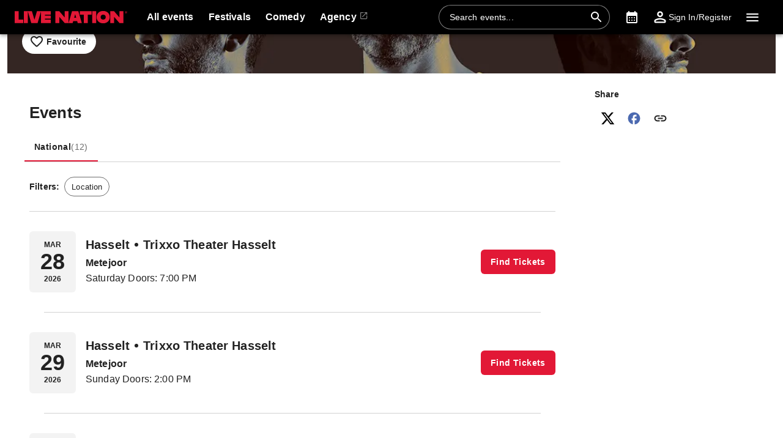

--- FILE ---
content_type: text/html; charset=utf-8
request_url: https://www.livenation.be/metejoor-tickets-adp1335377
body_size: 36270
content:
<!DOCTYPE html><html dir="ltr"><head><meta charSet="utf-8" data-next-head=""/><meta name="viewport" content="width=device-width" data-next-head=""/><meta data-direction="ltr" data-next-head=""/><meta data-theme-id="7004" data-next-head=""/><link rel="preload" href="https://networksites.livenationinternational.com/networksites/lbxlwtw5/ln-logo-primary-red-40px.svg" as="image" data-next-head=""/><title data-next-head="">Metejoor Tickets, Tour and Concert Dates – www.livenation.be</title><meta http-equiv="Content-Security-Policy" content="default-src &#x27;self&#x27; *.googlesyndication.com;style-src &#x27;self&#x27; &#x27;unsafe-inline&#x27; *.livenationinternational.com *.onetrust.com *.googleapis.com *.monetate.net *.amondo.com tagmanager.google.com platform.twitter.com use.fontawesome.com rsms.me fonts.bunny.net;img-src &#x27;self&#x27; data: *.lne.prod.tmaws.eu *.lne.nonprod.public.tmaws.eu *.lne.nonprod.tmaws.eu  *.livenationinternational.com www.lntvglobal.com *.2mdn.net *.betrad.com *.celtra.com *.doubleverify.com *.evidon.com *.facebook.com *.g.doubleclick.net *.googleapis.com *.googlesyndication.com *.googletagservices.com *.gstatic.com *.mgr.consensu.org *.monetate.net *.ticketm.net *.tmol.co *.quantserve.com *.youtube.com *.adzip.co *.twitter.com *.tiktokcdn.com *.scdn.co *.twimg.com *.analytics.google.com *.google-analytics.com ad.doubleclick.net ads.celtra.com adservice.google.com dt.adsafeprotected.com cache-ssl.celtra.com media.ticketmaster.com media.ticketmaster.co.uk pixel.adsafeprotected.com pixel.moatads.com px.moatads.com secure.adnxs.com tagmanager.google.com track.celtra.com www.google.co.uk www.google.com www.googletagmanager.com api.permutive.com cdn.permutive.com cdn.cookielaw.org insight.adsrvr.org match.adsrvr.org fxctag.com googlesync.permutive.com t.co tr.snapchat.com b97.yahoo.co.jp appboy-images.com braze-images.com cdn.braze.eu media.amondo.com static.amondo.com ids4.ad.gt ep1.adtrafficquality.google alb.reddit.com;script-src &#x27;self&#x27; &#x27;unsafe-inline&#x27; &#x27;unsafe-eval&#x27; cdn.hadronid.net cdn1.anonymised.io *.livenationinternational.com *.2mdn.net static.anonymised.io anonymised.io *.bannersnack.com *.doubleverify.com *.evidon.com *.g.doubleclick.net *.google.com *.googleapis.com *.googlesyndication.com *.googletagservices.com *.gstatic.com *.lytics.io *.quantcount.com *.monetate.net *.universe.com *.adzip.co *.tiktok.com *.tiktokcdn.com *.amondo.com *.onetrust.com cdn.cookielaw.org cdn.ampproject.org ad.doubleclick.net ads.celtra.com adservice.google.co.uk adservice.google.com bam.nr-data.net cache-ssl.celtra.com connect.facebook.net evidon.mgr.consensu.org js-agent.newrelic.com pixel.adsafeprotected.com secure.adnxs.com secure.quantserve.com static.adsafeprotected.com tagmanager.google.com widget.ticketmaster.eu www.google-analytics.com www.googletagmanager.com z.moatads.com api.permutive.com cdn.permutive.com www.instagram.com analytics.twitter.com platform.twitter.com cdn.syndication.twimg.com secure.wufoo.com static.ads-twitter.com js.adsrvr.org fxctag.com sc-static.net tag.lexer.io www.googleadservices.com s.yimg.jp b92.yahoo.co.jp js.appboycdn.com tag.durationmedia.net be.durationmedia.net stage-be.durationmedia.net stage-tag.durationmedia.net tpc.googlesyndication.com securepubads.g.doubleclick.net googleads.g.doubleclick.net pagead2.googlesyndication.com safeframe.googlesyndication.com cdn.confiant-integrations.net rumcdn.geoedge.be tr.snapchat.com a.ad.gt id.hadron.ad.gt p.ad.gt pixels.ad.gt ep2.adtrafficquality.google ads.pubmatic.com tradablebits.com s.pinimg.com www.redditstatic.com ct.pinterest.com;connect-src &#x27;self&#x27; cdn.cookielaw.org user-segments.anonymised.io *.be.durationmedia.net graphql-cached.amondo.com api.anonymised.io *.doubleverify.com material.anonymised.io aegis.anonymised.io  *.evidon.com *.g.doubleclick.net *.googleapis.com *.googlesyndication.com *.permutive.com *.tmol.co *.tmol.io *.prmutv.co *.analytics.google.com *.google-analytics.com *.amondo.com be.durationmedia.net cdn.cookielaw.org *.onetrust.com csi.gstatic.com vendorlist.consensu.org widget.ticketmaster.eu www.googletagmanager.com track.celtra.com analytics.google.com analytics.tiktok.com ib.adnxs.com www.google.com sdk.iad-05.braze.com durationmedia-d.openx.net rtb.openx.net u.openx.net js-sec.indexww.com dsum.casalemedia.com htlb.casalemedia.com ssp.theadx.com bid.contextweb.com bh.contextweb.com t.pubmatic.com hbopenbid.pubmatic.com ads.pubmatic.com image8.pubmatic.com ads.servenobid.com public.servenobid.com sync.1rx.io ap.lijit.com sync.adkernel.com adservice.google.com www.ticketmaster.co.uk www.ticketmaster.co.nz www.ticketmaster.com.au www.ticketmaster.de tr.snapchat.com ep1.adtrafficquality.google a.ad.gt seg.ad.gt p.ad.gt ad.doubleclick.net www.facebook.com analytics-ipv6.tiktokw.us insight.adsrvr.org pixel-config.reddit.com www.redditstatic.com conversions-config.reddit.com ct.pinterest.com tr6.snapchat.com;font-src &#x27;self&#x27; *.livenationinternational.com *.onetrust.com fonts.gstatic.com widget.ticketmaster.eu use.fontawesome.com rsms.me static.amondo.com s3-res.amondo.com fonts.bunny.net;frame-src *.2mdn.net  account.anonymised.io *.bannersnack.com static.anonm.io *.doubleverify.com *.dvtps.com *.evidon.com *.facebook.com *.fls.doubleclick.net *.googlesyndication.com *.googletagservices.com *.jebbit.com *.monetate.net *.ticketmaster.co.uk *.twitch.tv *.bilibili.com *.player.vimeo.com *.soundcloud.com *.instagram.com *.twitter.com *.spotify.com *.tiktok.com *.tiktokcdn.com *.youtube.com *.youtu.be cookies.onetrust.mgr.consensu.org music.163.com player.vimeo.com secureframe.doubleclick.net terriverhoeven.wufoo.com universe.queue-it.net v.qq.com www.google.com www.universe.com insight.adsrvr.org tr.snapchat.com static.amondo.com rsms.me www.googletagmanager.com td.doubleclick.net securepubads.g.doubleclick.net ep2.adtrafficquality.google proton.ad.gt www.googleadservices.com public.servenobid.com eu-u.openx.net ads.pubmatic.com match.adsrvr.org ct.pinterest.com;media-src www.lntvglobal.com *.livenationinternational.com video.amondo.com;worker-src &#x27;self&#x27; blob:" data-next-head=""/><link rel="icon" type="image/png" href="https://networksites.livenationinternational.com/networksites/5xohfsi3/ln-favicon-2025.ico" data-next-head=""/><link rel="apple-touch-icon" href="https://networksites.livenationinternational.com/networksites/5xohfsi3/ln-favicon-2025.ico" data-next-head=""/><meta name="theme-color" content="#000000" data-next-head=""/><meta content="Find Metejoor tickets at www.livenation.be | Videos, biography, tour dates, performance times. VIP packages available." name="description" data-next-head=""/><meta name="keywords" data-next-head=""/><meta property="og:site_name" content="www.livenation.be" data-next-head=""/><meta name="robots" content="index,follow" data-next-head=""/><meta property="og:description" content="Find Metejoor tickets at www.livenation.be | Videos, biography, tour dates, performance times. VIP packages available." data-next-head=""/><meta property="og:keywords" data-next-head=""/><meta property="og:title" content="Metejoor Tickets, Tour and Concert Dates – www.livenation.be" data-next-head=""/><link rel="preconnect" href="https://fonts.bunny.net" data-next-head=""/><noscript data-next-head=""><link href="https://fonts.bunny.net/css?family=Noto sans:400,700&amp;display=swap" rel="stylesheet"/><link href="https://fonts.bunny.net/css?family=Noto sans:400,700&amp;display=swap" rel="stylesheet"/></noscript><style data-emotion="css-global 16z0rg7">#__next{display:-webkit-box;display:-webkit-flex;display:-ms-flexbox;display:flex;-webkit-flex-direction:column;-ms-flex-direction:column;flex-direction:column;min-height:100vh;}html{scroll-behavior:smooth;}html[dir=rtl] *[data-flipped-when-rtl]{-webkit-transform:scaleX(-1);-moz-transform:scaleX(-1);-ms-transform:scaleX(-1);transform:scaleX(-1);}body{margin:0;overflow:auto;}</style><meta name="emotion-insertion-point" content=""/><style data-emotion="haae-ltr-global wo6pb2"></style><style data-emotion="haae-ltr-global 2rfz98"></style><style data-emotion="haae-ltr-global 9wxbf3">html{-webkit-font-smoothing:antialiased;-moz-osx-font-smoothing:grayscale;box-sizing:border-box;-webkit-text-size-adjust:100%;}*,*::before,*::after{box-sizing:inherit;}strong,b{font-weight:700;}body{margin:0;color:#222222;font-family:"Noto sans",sans-serif;font-weight:400;font-size:1rem;line-height:1.5;letter-spacing:0.00938em;background-color:#f3f3f3;}@media print{body{background-color:#fff;}}body::backdrop{background-color:#f3f3f3;}a:focus-visible{outline:2px solid #2077d5;outline-offset:2px;}</style><style data-emotion="haae-ltr-global 1prfaxn">@keyframes mui-auto-fill{from{display:block;}}@keyframes mui-auto-fill-cancel{from{display:block;}}</style><style data-emotion="haae-ltr-global animation-c7515d">@keyframes animation-c7515d{0%{opacity:1;}50%{opacity:0.4;}100%{opacity:1;}}</style><style data-emotion="haae-ltr-global 1hpb8mr">body{background-color:#ffffff;}</style><style data-emotion="haae-ltr v8e2wc xcfzng 7kvf6x 14ospfn 1ifpfwy agjux3 jg15hv i9gxme 46yzjs 187yequ 3xlnbt 8rnkcc 1s0horc 103l4wj 14kliyx q4k6pp 1smue61 1t5xd7z 127m1qe opjxbn 1mj6hy8 wnfue5 jx6fg1 1b8uc0m 137kvzu 1i2ylbv abqyn 15830to 9vd5ud 1jw45r6 zoz1s6 1uqofp1 19idom 4bm30h 1d3bbye 19g9gwp 1kn8gpw b2dtk clrhho 147e5lo 16gd31l 5v2ak0 w4cd9x 1px4p96 1dmnckk 1hgndew 13f292d b3vo36 v8ffcr sx5x20 4wshps grkxsz 1h6oi7i 9zn3ow 1p9ba33 g4bm5y iygeyx c1hd9p 18tdze9 ipktee 1939agm nsl1lb w1u3ce 1jpnpyz q7mezt 1ln58g2 usjs0e 12u5bcx i7ohfi 1jztjtg 74goi9 1r5ibo5 p1233d qpdkxc 11373x9 67flen xohi91 sqz0kt 2jjcq 1i1825w yt4d9r 10yj61s w94xpu 162tvoi 16ee975 6dr3ba vxth9x 1jz38ic 1evwwk5 124gjcx 5tq86r qbwvub 1b1pm7b x0y0k8 14o1b0y y5ctai fm7n2c vdabhp 1x6z45a xaecra 4gb5yb 1w15n1u dok8jb 1rd5c2q 1n9af2 1oxop5b u6ljuf 1sjfpvy ytc7bz 1kfvb8a d670po kcq4gv 18wqbd4 bgm59u ncurs5 1l1ult7 1t72v3h 11wf3vs">.haae-ltr-v8e2wc{position:absolute;width:1px;clip:rect(0 0 0 0);overflow:hidden;background-color:white;white-space:nowrap;font-size:18px;}.haae-ltr-v8e2wc:focus{position:fixed;display:block;top:0;clip:initial;width:auto;padding:8px;z-index:2000;}.haae-ltr-xcfzng{position:sticky;top:0;z-index:1100;}.haae-ltr-7kvf6x{background-color:#ffffff;color:#222222;transition:box-shadow 300ms cubic-bezier(0.4, 0, 0.2, 1) 0ms;box-shadow:var(--Paper-shadow);background-image:var(--Paper-overlay);display:flex;flex-direction:column;width:100%;box-sizing:border-box;flex-shrink:0;position:static;--AppBar-background:#e21836;--AppBar-color:#fff;background-color:var(--AppBar-background);color:var(--AppBar-color);background:#000000;color:#ffffff;}.haae-ltr-7kvf6x li:hover,.haae-ltr-7kvf6x a[role="button"]#logo:hover{background-color:transparent;}.haae-ltr-7kvf6x a[role="button"]:hover{background-color:rgba(255, 255, 255, 0.05);}.haae-ltr-7kvf6x a[aria-expanded=true]{background-color:rgba(255, 255, 255, 0.05);}.haae-ltr-7kvf6x div[role="button"]:hover:not(#active){background-color:rgba(255, 255, 255, 0.05);}@media (min-width:900px){.haae-ltr-7kvf6x{padding-right:24px;}}.haae-ltr-14ospfn{position:relative;display:flex;align-items:center;min-height:48px;min-height:56px;align-items:stretch;}.haae-ltr-14ospfn .MuiOutlinedInput-root.Mui-focused fieldset{border-color:#2077d5;}.haae-ltr-1ifpfwy{display:inline-flex;align-items:center;justify-content:center;position:relative;box-sizing:border-box;-webkit-tap-highlight-color:transparent;background-color:transparent;outline:0;border:0;margin:0;border-radius:0;padding:0;cursor:pointer;user-select:none;vertical-align:middle;-moz-appearance:none;-webkit-appearance:none;text-decoration:none;color:inherit;display:flex;flex-grow:1;justify-content:flex-start;align-items:center;position:relative;text-decoration:none;min-width:0;box-sizing:border-box;text-align:left;padding-top:8px;padding-bottom:8px;transition:background-color 150ms cubic-bezier(0.4, 0, 0.2, 1) 0ms;padding-left:16px;padding-right:16px;flex-grow:0;flex-shrink:0;margin-right:auto;background:transparent;padding-right:8px;}.haae-ltr-1ifpfwy::-moz-focus-inner{border-style:none;}.haae-ltr-1ifpfwy.Mui-disabled{pointer-events:none;cursor:default;}@media print{.haae-ltr-1ifpfwy{color-adjust:exact;}}.haae-ltr-1ifpfwy:focus-visible{outline:2px solid #2077d5;outline-offset:2px;}.haae-ltr-1ifpfwy:hover{text-decoration:none;background-color:rgba(0, 0, 0, 0.04);}@media (hover: none){.haae-ltr-1ifpfwy:hover{background-color:transparent;}}.haae-ltr-1ifpfwy.Mui-selected{background-color:rgba(226, 24, 54, 0.08);}.haae-ltr-1ifpfwy.Mui-selected.Mui-focusVisible{background-color:rgba(226, 24, 54, 0.2);}.haae-ltr-1ifpfwy.Mui-selected:hover{background-color:rgba(226, 24, 54, 0.12);}@media (hover: none){.haae-ltr-1ifpfwy.Mui-selected:hover{background-color:rgba(226, 24, 54, 0.08);}}.haae-ltr-1ifpfwy.Mui-focusVisible{background-color:rgba(0, 0, 0, 0.12);}.haae-ltr-1ifpfwy.Mui-disabled{opacity:0.38;}@media (min-width:768px){.haae-ltr-1ifpfwy{padding-left:24px;padding-right:16px;}}.haae-ltr-agjux3{min-height:40px;width:100%;height:auto;aspect-ratio:auto;display:block;object-fit:contain;object-position:left;max-width:184px;max-height:40px;transition:ease 0.4s;}@media (min-width:900px){.haae-ltr-agjux3{max-width:288px;max-height:72px;transition:ease 0.4s;}}.haae-ltr-jg15hv{border:0;clip:rect(0px, 0px, 0px, 0px);width:1px;height:1px;margin:-1px;padding:0;overflow:hidden;position:absolute;white-space:nowrap;}.haae-ltr-i9gxme{flex-grow:1;}.haae-ltr-46yzjs{color:#6e6e6e;}.haae-ltr-187yequ{width:100%;margin-left:auto;box-sizing:border-box;margin-right:auto;background-color:#222222;padding:40px 0px;}.haae-ltr-187yequ #copyright *{color:#ffffff;}.haae-ltr-187yequ ul{list-style-type:none;padding:0;}.haae-ltr-3xlnbt{width:100%;margin-left:auto;box-sizing:border-box;margin-right:auto;padding-left:16px;padding-right:16px;}@media (min-width:768px){.haae-ltr-3xlnbt{padding-left:24px;padding-right:24px;}}@media (min-width:1304px){.haae-ltr-3xlnbt{max-width:1304px;}}.haae-ltr-8rnkcc{box-sizing:border-box;display:flex;flex-wrap:wrap;width:100%;flex-direction:row;justify-content:space-between;}.haae-ltr-1s0horc{box-sizing:border-box;margin:0;flex-direction:row;flex-basis:100%;flex-grow:0;max-width:100%;}@media (min-width:768px){.haae-ltr-1s0horc{flex-basis:100%;flex-grow:0;max-width:100%;}}@media (min-width:900px){.haae-ltr-1s0horc{flex-basis:66.666667%;flex-grow:0;max-width:66.666667%;}}@media (min-width:1100px){.haae-ltr-1s0horc{flex-basis:66.666667%;flex-grow:0;max-width:66.666667%;}}@media (min-width:1304px){.haae-ltr-1s0horc{flex-basis:66.666667%;flex-grow:0;max-width:66.666667%;}}.haae-ltr-103l4wj{box-sizing:border-box;display:flex;flex-wrap:wrap;width:100%;flex-direction:row;row-gap:16px;}.haae-ltr-14kliyx{box-sizing:border-box;margin:0;flex-direction:row;padding-right:16px;}@media (min-width:900px){.haae-ltr-14kliyx{flex-basis:25%;flex-grow:0;max-width:25%;}}@media (min-width:1100px){.haae-ltr-14kliyx{flex-basis:25%;flex-grow:0;max-width:25%;}}@media (min-width:1304px){.haae-ltr-14kliyx{flex-basis:25%;flex-grow:0;max-width:25%;}}@media (min-width:0px){.haae-ltr-14kliyx{display:none;}}@media (min-width:900px){.haae-ltr-14kliyx{display:block;}}.haae-ltr-q4k6pp{margin:0;font-family:"Noto sans",sans-serif;color:#ffffff;font-size:1rem;line-height:1.375rem;margin-bottom:16px;color:#ffffff;font-weight:bold;margin-bottom:16px;background-color:#222222;margin-top:0px;}.haae-ltr-1smue61{color:#ffffff;}.haae-ltr-1t5xd7z{margin:0;font:inherit;line-height:inherit;letter-spacing:inherit;color:inherit;text-decoration:none;color:inherit;font-size:14px;}.haae-ltr-1t5xd7z:hover{text-decoration:underline;}.haae-ltr-127m1qe{box-sizing:border-box;margin:0;flex-direction:row;flex-basis:100%;flex-grow:0;max-width:100%;}@media (min-width:768px){.haae-ltr-127m1qe{flex-basis:100%;flex-grow:0;max-width:100%;}}@media (min-width:900px){.haae-ltr-127m1qe{flex-basis:100%;flex-grow:0;max-width:100%;}}@media (min-width:1100px){.haae-ltr-127m1qe{flex-basis:100%;flex-grow:0;max-width:100%;}}@media (min-width:1304px){.haae-ltr-127m1qe{flex-basis:100%;flex-grow:0;max-width:100%;}}@media (min-width:0px){.haae-ltr-127m1qe{display:block;}}@media (min-width:900px){.haae-ltr-127m1qe{display:none;}}.haae-ltr-opjxbn{margin-bottom:32px;}.haae-ltr-opjxbn .MuiAccordion-root{border-top:1px solid rgba(255, 255, 255, 0.2)!important;background-color:#222222;background-image:none;}.haae-ltr-opjxbn .MuiAccordion-root:last-child{border-bottom:1px solid rgba(255, 255, 255, 0.2)!important;}.haae-ltr-opjxbn [data-component='OpenCloseIcon']:before{background:#ffffff;}.haae-ltr-opjxbn [data-component='OpenCloseIcon']:after{background:#ffffff;}.haae-ltr-opjxbn #panel-header{background-color:#222222;}.haae-ltr-opjxbn h2{color:#ffffff;}.haae-ltr-opjxbn div p{color:#ffffff!important;}.haae-ltr-opjxbn a{color:#ffffff!important;}.haae-ltr-opjxbn a:visited{color:#ffffff!important;}.haae-ltr-opjxbn div{background-color:#222222;}.haae-ltr-opjxbn .MuiAccordionDetails-root{background-color:#222222;}.haae-ltr-1mj6hy8{background-color:#ffffff;color:#222222;transition:box-shadow 300ms cubic-bezier(0.4, 0, 0.2, 1) 0ms;box-shadow:var(--Paper-shadow);background-image:var(--Paper-overlay);position:relative;transition:margin 150ms cubic-bezier(0.4, 0, 0.2, 1) 0ms;overflow-anchor:none;border-top:1px solid rgba(34, 34, 34, 0.2);border-bottom:1px solid rgba(34, 34, 34, 0.2);background-color:#ffffff;box-shadow:none;}.haae-ltr-1mj6hy8::before{position:absolute;left:0;top:-1px;right:0;height:1px;content:"";opacity:1;background-color:rgba(0, 0, 0, 0.12);transition:opacity 150ms cubic-bezier(0.4, 0, 0.2, 1) 0ms,background-color 150ms cubic-bezier(0.4, 0, 0.2, 1) 0ms;}.haae-ltr-1mj6hy8:first-of-type::before{display:none;}.haae-ltr-1mj6hy8.Mui-expanded::before{opacity:0;}.haae-ltr-1mj6hy8.Mui-expanded:first-of-type{margin-top:0;}.haae-ltr-1mj6hy8.Mui-expanded:last-of-type{margin-bottom:0;}.haae-ltr-1mj6hy8.Mui-expanded+.haae-ltr-1mj6hy8.Mui-expanded::before{display:none;}.haae-ltr-1mj6hy8.Mui-disabled{background-color:rgba(0, 0, 0, 0.12);}.haae-ltr-1mj6hy8.Mui-expanded{margin:16px 0;}.haae-ltr-1mj6hy8 button:focus-visible{outline-offset:-2px;}.haae-ltr-1mj6hy8:not(:last-child){border-bottom:0;}.haae-ltr-1mj6hy8:before{display:none;}.haae-ltr-1mj6hy8.Mui-expanded{margin:auto;}.haae-ltr-wnfue5{all:unset;}.haae-ltr-jx6fg1{display:inline-flex;align-items:center;justify-content:center;position:relative;box-sizing:border-box;-webkit-tap-highlight-color:transparent;background-color:transparent;outline:0;border:0;margin:0;border-radius:0;padding:0;cursor:pointer;user-select:none;vertical-align:middle;-moz-appearance:none;-webkit-appearance:none;text-decoration:none;color:inherit;display:flex;width:100%;min-height:48px;padding:0px 16px;transition:min-height 150ms cubic-bezier(0.4, 0, 0.2, 1) 0ms,background-color 150ms cubic-bezier(0.4, 0, 0.2, 1) 0ms;min-height:56px;height:auto;font-family:"Noto sans",sans-serif;}.haae-ltr-jx6fg1::-moz-focus-inner{border-style:none;}.haae-ltr-jx6fg1.Mui-disabled{pointer-events:none;cursor:default;}@media print{.haae-ltr-jx6fg1{color-adjust:exact;}}.haae-ltr-jx6fg1:focus-visible{outline:2px solid #2077d5;outline-offset:2px;}.haae-ltr-jx6fg1.Mui-focusVisible{background-color:rgba(0, 0, 0, 0.12);}.haae-ltr-jx6fg1.Mui-disabled{opacity:0.38;}.haae-ltr-jx6fg1:hover:not(.Mui-disabled){cursor:pointer;}.haae-ltr-jx6fg1.Mui-expanded{min-height:64px;}.haae-ltr-jx6fg1 .MuiAccordionSummary-content{align-items:center;}.haae-ltr-jx6fg1.Mui-expanded{border-bottom:none;min-height:56px;height:auto;}.haae-ltr-jx6fg1 p{width:calc(100% - 32px);}.haae-ltr-jx6fg1 .Mui-expanded{margin:0 0;}.haae-ltr-1b8uc0m{display:flex;text-align:start;flex-grow:1;margin:12px 0;transition:margin 150ms cubic-bezier(0.4, 0, 0.2, 1) 0ms;}.haae-ltr-1b8uc0m.Mui-expanded{margin:20px 0;}.haae-ltr-137kvzu{margin:0;font-size:1rem;line-height:1.5625rem;font-weight:700;}.haae-ltr-1i2ylbv{position:relative;width:16px;height:16px;}.haae-ltr-1i2ylbv:before{content:'';position:absolute;top:50%;transform:translateY(-50%);width:100%;height:2px;background:#222222;}.haae-ltr-1i2ylbv:after{content:'';transition:all 200ms cubic-bezier(0.4, 0, 1, 1);position:absolute;left:50%;transform:translateX(-50%);height:100%;width:2px;background:#222222;}.haae-ltr-abqyn{height:0;overflow:hidden;transition:height 300ms cubic-bezier(0.4, 0, 0.2, 1) 0ms;visibility:hidden;}.haae-ltr-15830to{display:flex;width:100%;}.haae-ltr-9vd5ud{width:100%;}.haae-ltr-1jw45r6{padding:8px 16px 16px;padding:0px 16px;flex-direction:column;overflow:auto;font-family:"Noto sans",sans-serif;}.haae-ltr-1jw45r6 img{max-width:100%;height:auto;}.haae-ltr-1jw45r6 p{padding:0;margin-top:0;}.haae-ltr-1jw45r6 a{color:#222222;}.haae-ltr-1jw45r6 a:visited{color:#6e6e6e;}.haae-ltr-zoz1s6{box-sizing:border-box;margin:0;flex-direction:row;flex-basis:100%;flex-grow:0;max-width:100%;}@media (min-width:768px){.haae-ltr-zoz1s6{flex-basis:100%;flex-grow:0;max-width:100%;}}@media (min-width:900px){.haae-ltr-zoz1s6{flex-basis:33.333333%;flex-grow:0;max-width:33.333333%;}}@media (min-width:1100px){.haae-ltr-zoz1s6{flex-basis:33.333333%;flex-grow:0;max-width:33.333333%;}}@media (min-width:1304px){.haae-ltr-zoz1s6{flex-basis:33.333333%;flex-grow:0;max-width:33.333333%;}}@media (max-width:899.95px){.haae-ltr-zoz1s6{display:grid;grid-template-columns:repeat(2, 1fr);gap:32px;}}@media (max-width:767.95px){.haae-ltr-zoz1s6{grid-template-columns:1fr;}}.haae-ltr-1uqofp1{width:100%;}@media (min-width:900px){.haae-ltr-1uqofp1{margin-bottom:32px;}}.haae-ltr-19idom{margin-bottom:8px;}.haae-ltr-4bm30h{margin:0;font-family:"Noto sans",sans-serif;color:#ffffff;font-size:1rem;line-height:1.375rem;color:#ffffff;}.haae-ltr-1d3bbye{box-sizing:border-box;display:flex;flex-wrap:wrap;width:100%;flex-direction:row;}.haae-ltr-19g9gwp{box-sizing:border-box;margin:0;flex-direction:row;flex-basis:100%;flex-grow:0;max-width:100%;}@media (min-width:768px){.haae-ltr-19g9gwp{flex-basis:100%;flex-grow:0;max-width:100%;}}@media (min-width:900px){.haae-ltr-19g9gwp{flex-basis:100%;flex-grow:0;max-width:100%;}}@media (min-width:1100px){.haae-ltr-19g9gwp{flex-basis:100%;flex-grow:0;max-width:100%;}}@media (min-width:1304px){.haae-ltr-19g9gwp{flex-basis:100%;flex-grow:0;max-width:100%;}}.haae-ltr-1kn8gpw{display:inline-flex;flex-direction:column;position:relative;min-width:0;padding:0;margin:0;border:0;vertical-align:top;width:100%;border-radius:6px;}.haae-ltr-b2dtk{font-family:"Noto sans",sans-serif;font-weight:400;font-size:1rem;line-height:1.4375em;letter-spacing:0.00938em;color:#222222;box-sizing:border-box;position:relative;cursor:text;display:inline-flex;align-items:center;position:relative;border-radius:6px;border:1px solid #6e6e6e;border-radius:6px;background-color:#ffffff;color:#222222;background-color:#ffffff;border-radius:6px;border:1px solid #6e6e6e;color:#ffffff;border-radius:6px;background-color:#222222;border:1px solid rgba(255, 255, 255, 0.5);}.haae-ltr-b2dtk.Mui-disabled{color:rgba(0, 0, 0, 0.38);cursor:default;}.haae-ltr-b2dtk:focus-visible{outline:2px solid #2077d5;outline-offset:2px;}.haae-ltr-b2dtk:hover .MuiOutlinedInput-notchedOutline{border-color:#222222;}@media (hover: none){.haae-ltr-b2dtk:hover .MuiOutlinedInput-notchedOutline{border-color:rgba(0, 0, 0, 0.23);}}.haae-ltr-b2dtk.Mui-focused .MuiOutlinedInput-notchedOutline{border-width:2px;}.haae-ltr-b2dtk.Mui-focused .MuiOutlinedInput-notchedOutline{border-color:#2077d5;}.haae-ltr-b2dtk.Mui-error .MuiOutlinedInput-notchedOutline{border-color:#a7162d;}.haae-ltr-b2dtk.Mui-disabled .MuiOutlinedInput-notchedOutline{border-color:rgba(0, 0, 0, 0.26);}.haae-ltr-b2dtk:has(input:focus-visible){outline:2px solid #2077d5;outline-offset:2px;}.haae-ltr-b2dtk:has(input:focus-visible){outline:2px solid #2077d5;outline-offset:-2px;}.haae-ltr-b2dtk .MuiOutlinedInput-input{color:#222222;padding-left:14px;}.haae-ltr-b2dtk .MuiInputAdornment-root,.haae-ltr-b2dtk .MuiButtonBase-root{color:#6e6e6e;}.haae-ltr-b2dtk .MuiInputLabel-root,.haae-ltr-b2dtk .MuiInputLabel-filled{background-color:#ffffff;color:#6e6e6e;}.haae-ltr-b2dtk.Mui-focused{background-color:#ffffff;outline:2px solid #2077d5;outline-offset:-2px;}.haae-ltr-b2dtk:hover{background-color:#ffffff;border-color:#222222;}.haae-ltr-b2dtk :-webkit-autofill{border-bottom-right-radius:inherit;border-bottom-left-radius:inherit;-webkit-box-shadow:0 0 0 1000px #ffffff inset;-webkit-text-fill-color:#222222;}.haae-ltr-b2dtk::before,.haae-ltr-b2dtk::after{display:none;}.haae-ltr-b2dtk .MuiOutlinedInput-notchedOutline{border-color:rgba(255, 255, 255, 0.5);}.haae-ltr-b2dtk:hover .MuiOutlinedInput-notchedOutline{border-color:#ffffff;}.haae-ltr-b2dtk .MuiSvgIcon-root{fill:#ffffff;}.haae-ltr-b2dtk.Mui-focused{outline:2px solid #2077d5;outline-offset:2px;}.haae-ltr-b2dtk:hover{border:1px solid #ffffff;}.haae-ltr-b2dtk .MuiOutlinedInput-input{background-color:#222222;border:unset;color:#ffffff;}.haae-ltr-b2dtk .MuiOutlinedInput-notchedOutline{border:unset;}.haae-ltr-clrhho{-moz-appearance:none;-webkit-appearance:none;user-select:none;border-radius:0;cursor:pointer;border-radius:6px;font:inherit;letter-spacing:inherit;color:currentColor;padding:4px 0 5px;border:0;box-sizing:content-box;background:none;height:1.4375em;margin:0;-webkit-tap-highlight-color:transparent;display:block;min-width:0;width:100%;animation-name:mui-auto-fill-cancel;animation-duration:10ms;padding:16.5px 14px;padding:16.5px 26px;}.haae-ltr-clrhho:focus{border-radius:0;}.haae-ltr-clrhho.Mui-disabled{cursor:default;}.haae-ltr-clrhho[multiple]{height:auto;}.haae-ltr-clrhho:not([multiple]) option,.haae-ltr-clrhho:not([multiple]) optgroup{background-color:#ffffff;}.haae-ltr-clrhho:focus{border-radius:6px;}.haae-ltr-clrhho.haae-ltr-clrhho.haae-ltr-clrhho{padding-right:32px;}.haae-ltr-clrhho.MuiSelect-select{height:auto;min-height:1.4375em;text-overflow:ellipsis;white-space:nowrap;overflow:hidden;}.haae-ltr-clrhho::-webkit-input-placeholder{color:currentColor;opacity:0.42;transition:opacity 200ms cubic-bezier(0.4, 0, 0.2, 1) 0ms;}.haae-ltr-clrhho::-moz-placeholder{color:currentColor;opacity:0.42;transition:opacity 200ms cubic-bezier(0.4, 0, 0.2, 1) 0ms;}.haae-ltr-clrhho::-ms-input-placeholder{color:currentColor;opacity:0.42;transition:opacity 200ms cubic-bezier(0.4, 0, 0.2, 1) 0ms;}.haae-ltr-clrhho:focus{outline:0;}.haae-ltr-clrhho:invalid{box-shadow:none;}.haae-ltr-clrhho::-webkit-search-decoration{-webkit-appearance:none;}label[data-shrink=false]+.MuiInputBase-formControl .haae-ltr-clrhho::-webkit-input-placeholder{opacity:0!important;}label[data-shrink=false]+.MuiInputBase-formControl .haae-ltr-clrhho::-moz-placeholder{opacity:0!important;}label[data-shrink=false]+.MuiInputBase-formControl .haae-ltr-clrhho::-ms-input-placeholder{opacity:0!important;}label[data-shrink=false]+.MuiInputBase-formControl .haae-ltr-clrhho:focus::-webkit-input-placeholder{opacity:0.42;}label[data-shrink=false]+.MuiInputBase-formControl .haae-ltr-clrhho:focus::-moz-placeholder{opacity:0.42;}label[data-shrink=false]+.MuiInputBase-formControl .haae-ltr-clrhho:focus::-ms-input-placeholder{opacity:0.42;}.haae-ltr-clrhho.Mui-disabled{opacity:1;-webkit-text-fill-color:rgba(0, 0, 0, 0.38);}.haae-ltr-clrhho:-webkit-autofill{animation-duration:5000s;animation-name:mui-auto-fill;}.haae-ltr-clrhho:-webkit-autofill{border-radius:inherit;}.haae-ltr-147e5lo{bottom:0;left:0;position:absolute;opacity:0;pointer-events:none;width:100%;box-sizing:border-box;}.haae-ltr-16gd31l{user-select:none;width:1em;height:1em;display:inline-block;flex-shrink:0;transition:fill 200ms cubic-bezier(0.4, 0, 0.2, 1) 0ms;fill:currentColor;font-size:1.5rem;position:absolute;right:0;top:calc(50% - .5em);pointer-events:none;color:rgba(0, 0, 0, 0.54);right:7px;}.haae-ltr-16gd31l.Mui-disabled{color:rgba(0, 0, 0, 0.26);}.haae-ltr-5v2ak0{text-align:left;position:absolute;bottom:0;right:0;top:-5px;left:0;margin:0;padding:0 8px;pointer-events:none;border-radius:inherit;border-style:solid;border-width:1px;overflow:hidden;min-width:0%;border-color:rgba(0, 0, 0, 0.23);}.haae-ltr-w4cd9x{float:unset;width:auto;overflow:hidden;padding:0;line-height:11px;transition:width 150ms cubic-bezier(0.0, 0, 0.2, 1) 0ms;}.haae-ltr-1px4p96{margin:0;font-family:"Noto sans",sans-serif;font-size:1rem;line-height:1.375rem;margin-bottom:8px;font-weight:bold;margin-bottom:16px;background-color:#222222;margin-top:0px;}.haae-ltr-1dmnckk{box-sizing:border-box;display:flex;flex-wrap:wrap;width:100%;flex-direction:row;margin-top:calc(-1 * 24px);width:calc(100% + 24px);margin-left:calc(-1 * 24px);}.haae-ltr-1dmnckk>.MuiGrid-item{padding-top:24px;}.haae-ltr-1dmnckk>.MuiGrid-item{padding-left:24px;}.haae-ltr-1hgndew{box-sizing:border-box;margin:0;flex-direction:row;}@media (min-width:900px){.haae-ltr-1hgndew{flex-basis:16.666667%;flex-grow:0;max-width:16.666667%;}}@media (min-width:1100px){.haae-ltr-1hgndew{flex-basis:16.666667%;flex-grow:0;max-width:16.666667%;}}@media (min-width:1304px){.haae-ltr-1hgndew{flex-basis:16.666667%;flex-grow:0;max-width:16.666667%;}}.haae-ltr-13f292d{margin:0;flex-shrink:0;border-width:0;border-style:solid;border-color:rgba(0, 0, 0, 0.12);border-bottom-width:thin;border-color:rgba(110, 110, 110, 0.2);border-color:rgba(255, 255, 255, 0.2)!important;margin-top:40px;}.haae-ltr-b3vo36{margin-top:32px;font-size:14px;}.haae-ltr-v8ffcr{margin:0;font-size:1rem;line-height:1.5625rem;}.haae-ltr-v8ffcr.haae-ltr-v8ffcr a{color:#222222;}.haae-ltr-v8ffcr.haae-ltr-v8ffcr a:visited{color:#222222;}.haae-ltr-sx5x20{border-radius:0;position:sticky;bottom:0;z-index:1100;display:flex;flex-direction:column;}.haae-ltr-sx5x20>*{border-radius:0!important;}.haae-ltr-4wshps{display:flex;position:relative;flex-direction:row;overflow-x:auto;display:flex;align-items:stretch;scrollbar-width:none;list-style:none;padding:0;margin:0;padding-left:4px;min-width:0;flex-grow:1;}.haae-ltr-4wshps>*{flex-shrink:0;}.haae-ltr-4wshps>*[aria-hidden=true]{user-select:none;pointer-events:none;visibility:hidden;}.haae-ltr-4wshps a:hover{background-color:rgba(255, 255, 255, 0.05);}@media (max-width:767.95px){.haae-ltr-4wshps{display:none;}}.haae-ltr-grkxsz{display:inline-flex;align-items:center;justify-content:center;position:relative;box-sizing:border-box;-webkit-tap-highlight-color:transparent;background-color:transparent;outline:0;border:0;margin:0;border-radius:0;padding:0;cursor:pointer;user-select:none;vertical-align:middle;-moz-appearance:none;-webkit-appearance:none;text-decoration:none;color:inherit;display:flex;flex-grow:1;justify-content:flex-start;align-items:center;position:relative;text-decoration:none;min-width:0;box-sizing:border-box;text-align:left;padding-top:8px;padding-bottom:8px;transition:background-color 150ms cubic-bezier(0.4, 0, 0.2, 1) 0ms;padding-left:16px;padding-right:16px;padding:8px;height:100%;padding:8px 12px;}.haae-ltr-grkxsz::-moz-focus-inner{border-style:none;}.haae-ltr-grkxsz.Mui-disabled{pointer-events:none;cursor:default;}@media print{.haae-ltr-grkxsz{color-adjust:exact;}}.haae-ltr-grkxsz:focus-visible{outline:2px solid #2077d5;outline-offset:2px;}.haae-ltr-grkxsz:hover{text-decoration:none;background-color:rgba(0, 0, 0, 0.04);}@media (hover: none){.haae-ltr-grkxsz:hover{background-color:transparent;}}.haae-ltr-grkxsz.Mui-selected{background-color:rgba(226, 24, 54, 0.08);}.haae-ltr-grkxsz.Mui-selected.Mui-focusVisible{background-color:rgba(226, 24, 54, 0.2);}.haae-ltr-grkxsz.Mui-selected:hover{background-color:rgba(226, 24, 54, 0.12);}@media (hover: none){.haae-ltr-grkxsz.Mui-selected:hover{background-color:rgba(226, 24, 54, 0.08);}}.haae-ltr-grkxsz.Mui-focusVisible{background-color:rgba(0, 0, 0, 0.12);}.haae-ltr-grkxsz.Mui-disabled{opacity:0.38;}.haae-ltr-1h6oi7i{flex:1 1 auto;min-width:0;margin-top:4px;margin-bottom:4px;margin:0;}.MuiTypography-root:where(.haae-ltr-1h6oi7i .MuiListItemText-primary){display:block;}.MuiTypography-root:where(.haae-ltr-1h6oi7i .MuiListItemText-secondary){display:block;}.haae-ltr-9zn3ow{margin:0;font-family:"Noto sans",sans-serif;font-weight:400;font-size:1rem;line-height:1.5;letter-spacing:0.00938em;font-weight:700;}.haae-ltr-1p9ba33{user-select:none;width:1em;height:1em;display:inline-block;flex-shrink:0;transition:fill 200ms cubic-bezier(0.4, 0, 0.2, 1) 0ms;fill:currentColor;font-size:1.5rem;font-size:0.9375rem;margin-left:4px;opacity:0.5;}.haae-ltr-g4bm5y{display:flex;align-items:center;align-self:center;justify-content:flex-end;margin-right:8px;height:44px;}.haae-ltr-g4bm5y.Mui-focused .MuiAutocomplete-clearIndicator{visibility:visible;}@media (pointer: fine){.haae-ltr-g4bm5y:hover .MuiAutocomplete-clearIndicator{visibility:visible;}}.haae-ltr-g4bm5y .MuiAutocomplete-tag{margin:3px;max-width:calc(100% - 6px);}.MuiAutocomplete-hasPopupIcon.haae-ltr-g4bm5y .MuiAutocomplete-inputRoot,.MuiAutocomplete-hasClearIcon.haae-ltr-g4bm5y .MuiAutocomplete-inputRoot{padding-right:30px;}.MuiAutocomplete-hasPopupIcon.MuiAutocomplete-hasClearIcon.haae-ltr-g4bm5y .MuiAutocomplete-inputRoot{padding-right:56px;}.haae-ltr-g4bm5y .MuiAutocomplete-inputRoot .MuiAutocomplete-input{width:0;min-width:30px;}.haae-ltr-g4bm5y .MuiInput-root{padding-bottom:1px;}.haae-ltr-g4bm5y .MuiInput-root .MuiInput-input{padding:4px 4px 4px 0px;}.haae-ltr-g4bm5y .MuiInput-root.MuiInputBase-sizeSmall .MuiInput-input{padding:2px 4px 3px 0;}.haae-ltr-g4bm5y .MuiOutlinedInput-root{padding:9px;}.MuiAutocomplete-hasPopupIcon.haae-ltr-g4bm5y .MuiOutlinedInput-root,.MuiAutocomplete-hasClearIcon.haae-ltr-g4bm5y .MuiOutlinedInput-root{padding-right:39px;}.MuiAutocomplete-hasPopupIcon.MuiAutocomplete-hasClearIcon.haae-ltr-g4bm5y .MuiOutlinedInput-root{padding-right:65px;}.haae-ltr-g4bm5y .MuiOutlinedInput-root .MuiAutocomplete-input{padding:7.5px 4px 7.5px 5px;}.haae-ltr-g4bm5y .MuiOutlinedInput-root .MuiAutocomplete-endAdornment{right:9px;}.haae-ltr-g4bm5y .MuiOutlinedInput-root.MuiInputBase-sizeSmall{padding-top:6px;padding-bottom:6px;padding-left:6px;}.haae-ltr-g4bm5y .MuiOutlinedInput-root.MuiInputBase-sizeSmall .MuiAutocomplete-input{padding:2.5px 4px 2.5px 8px;}.haae-ltr-g4bm5y .MuiFilledInput-root{padding-top:19px;padding-left:8px;}.MuiAutocomplete-hasPopupIcon.haae-ltr-g4bm5y .MuiFilledInput-root,.MuiAutocomplete-hasClearIcon.haae-ltr-g4bm5y .MuiFilledInput-root{padding-right:39px;}.MuiAutocomplete-hasPopupIcon.MuiAutocomplete-hasClearIcon.haae-ltr-g4bm5y .MuiFilledInput-root{padding-right:65px;}.haae-ltr-g4bm5y .MuiFilledInput-root .MuiFilledInput-input{padding:7px 4px;}.haae-ltr-g4bm5y .MuiFilledInput-root .MuiAutocomplete-endAdornment{right:9px;}.haae-ltr-g4bm5y .MuiFilledInput-root.MuiInputBase-sizeSmall{padding-bottom:1px;}.haae-ltr-g4bm5y .MuiFilledInput-root.MuiInputBase-sizeSmall .MuiFilledInput-input{padding:2.5px 4px;}.haae-ltr-g4bm5y .MuiInputBase-hiddenLabel{padding-top:8px;}.haae-ltr-g4bm5y .MuiFilledInput-root.MuiInputBase-hiddenLabel{padding-top:0;padding-bottom:0;}.haae-ltr-g4bm5y .MuiFilledInput-root.MuiInputBase-hiddenLabel .MuiAutocomplete-input{padding-top:16px;padding-bottom:17px;}.haae-ltr-g4bm5y .MuiFilledInput-root.MuiInputBase-hiddenLabel.MuiInputBase-sizeSmall .MuiAutocomplete-input{padding-top:8px;padding-bottom:9px;}.haae-ltr-g4bm5y .MuiAutocomplete-input{flex-grow:1;text-overflow:ellipsis;opacity:0;}.haae-ltr-g4bm5y .MuiAutocomplete-input{opacity:1;}.haae-ltr-g4bm5y .MuiFormControl-root{align-items:flex-end;border-radius:46px;}.haae-ltr-g4bm5y .Mui-focused .MuiOutlinedInput-notchedOutline{border-color:#2077d5!important;}.haae-ltr-g4bm5y .MuiInputBase-root{font-size:14px;border-radius:1000px;display:flex;height:40px;color:#ffffff;align-items:center;border:1px solid;border-color:rgba(255, 255, 255, 0.5);}.haae-ltr-g4bm5y .MuiInputBase-root ::placeholder{opacity:1;}.haae-ltr-g4bm5y .MuiInputBase-root fieldset{display:none;}.haae-ltr-g4bm5y .MuiOutlinedInput-root .MuiInputBase-input{padding:0px 0px 0px 8px;margin:0px;}@media (max-width:767.95px){.haae-ltr-g4bm5y{width:100%;}}.haae-ltr-g4bm5y .MuiInputBase-root{transition:width 0.3s ease-in-out;width:280px;background-color:rgba(0, 0, 0, 0.1);}.haae-ltr-g4bm5y .MuiInputBase-root :hover{border-color:#ffffff;}@media (max-width:899.95px){.haae-ltr-g4bm5y .MuiInputBase-root{width:100%;}}@media (max-width:767.95px){.haae-ltr-g4bm5y{display:none;}}.haae-ltr-iygeyx{position:absolute;overflow:hidden;white-space:nowrap;top:0;height:1px;width:1px;margin:-1px;}.haae-ltr-c1hd9p{display:inline-flex;flex-direction:column;position:relative;min-width:0;padding:0;margin:0;border:0;vertical-align:top;width:100%;border-radius:6px;}.haae-ltr-18tdze9{color:#6e6e6e;font-family:"Noto sans",sans-serif;font-weight:400;font-size:1rem;line-height:1.4375em;letter-spacing:0.00938em;padding:0;position:relative;display:block;transform-origin:top left;white-space:nowrap;overflow:hidden;text-overflow:ellipsis;max-width:100%;position:absolute;left:0;top:0;transform:translate(0, 20px) scale(1);transform:translate(0, -1.5px) scale(0.75);transform-origin:top left;max-width:133%;transition:color 200ms cubic-bezier(0.0, 0, 0.2, 1) 0ms,transform 200ms cubic-bezier(0.0, 0, 0.2, 1) 0ms,max-width 200ms cubic-bezier(0.0, 0, 0.2, 1) 0ms;z-index:1;pointer-events:none;transform:translate(14px, 16px) scale(1);max-width:calc(100% - 24px);user-select:none;pointer-events:auto;max-width:calc(133% - 32px);transform:translate(14px, -9px) scale(0.75);background-color:inherit;}.haae-ltr-18tdze9.Mui-focused{color:#e21836;}.haae-ltr-18tdze9.Mui-disabled{color:rgba(0, 0, 0, 0.38);}.haae-ltr-18tdze9.Mui-error{color:#a7162d;}.haae-ltr-18tdze9.MuiInputLabel-root.MuiFilledInput-root{color:#6e6e6e;}.haae-ltr-18tdze9.MuiInputLabel-root.Mui-focused{color:#6e6e6e;}.haae-ltr-ipktee{font-family:"Noto sans",sans-serif;font-weight:400;font-size:1rem;line-height:1.4375em;letter-spacing:0.00938em;color:#222222;box-sizing:border-box;position:relative;cursor:text;display:inline-flex;align-items:center;width:100%;position:relative;border-radius:6px;padding-right:14px;border:1px solid #6e6e6e;border-radius:6px;background-color:#ffffff;}.haae-ltr-ipktee.Mui-disabled{color:rgba(0, 0, 0, 0.38);cursor:default;}.haae-ltr-ipktee:focus-visible{outline:2px solid #2077d5;outline-offset:2px;}.haae-ltr-ipktee:hover .MuiOutlinedInput-notchedOutline{border-color:#222222;}@media (hover: none){.haae-ltr-ipktee:hover .MuiOutlinedInput-notchedOutline{border-color:rgba(0, 0, 0, 0.23);}}.haae-ltr-ipktee.Mui-focused .MuiOutlinedInput-notchedOutline{border-width:2px;}.haae-ltr-ipktee.Mui-focused .MuiOutlinedInput-notchedOutline{border-color:#e21836;}.haae-ltr-ipktee.Mui-error .MuiOutlinedInput-notchedOutline{border-color:#a7162d;}.haae-ltr-ipktee.Mui-disabled .MuiOutlinedInput-notchedOutline{border-color:rgba(0, 0, 0, 0.26);}.haae-ltr-ipktee:has(input:focus-visible){outline:2px solid #2077d5;outline-offset:2px;}.haae-ltr-1939agm{font:inherit;letter-spacing:inherit;color:currentColor;padding:4px 0 5px;border:0;box-sizing:content-box;background:none;height:1.4375em;margin:0;-webkit-tap-highlight-color:transparent;display:block;min-width:0;width:100%;animation-name:mui-auto-fill-cancel;animation-duration:10ms;padding:16.5px 14px;padding-right:0;padding:16.5px 26px;padding-inline-end:0;}.haae-ltr-1939agm::-webkit-input-placeholder{color:currentColor;opacity:0.42;transition:opacity 200ms cubic-bezier(0.4, 0, 0.2, 1) 0ms;}.haae-ltr-1939agm::-moz-placeholder{color:currentColor;opacity:0.42;transition:opacity 200ms cubic-bezier(0.4, 0, 0.2, 1) 0ms;}.haae-ltr-1939agm::-ms-input-placeholder{color:currentColor;opacity:0.42;transition:opacity 200ms cubic-bezier(0.4, 0, 0.2, 1) 0ms;}.haae-ltr-1939agm:focus{outline:0;}.haae-ltr-1939agm:invalid{box-shadow:none;}.haae-ltr-1939agm::-webkit-search-decoration{-webkit-appearance:none;}label[data-shrink=false]+.MuiInputBase-formControl .haae-ltr-1939agm::-webkit-input-placeholder{opacity:0!important;}label[data-shrink=false]+.MuiInputBase-formControl .haae-ltr-1939agm::-moz-placeholder{opacity:0!important;}label[data-shrink=false]+.MuiInputBase-formControl .haae-ltr-1939agm::-ms-input-placeholder{opacity:0!important;}label[data-shrink=false]+.MuiInputBase-formControl .haae-ltr-1939agm:focus::-webkit-input-placeholder{opacity:0.42;}label[data-shrink=false]+.MuiInputBase-formControl .haae-ltr-1939agm:focus::-moz-placeholder{opacity:0.42;}label[data-shrink=false]+.MuiInputBase-formControl .haae-ltr-1939agm:focus::-ms-input-placeholder{opacity:0.42;}.haae-ltr-1939agm.Mui-disabled{opacity:1;-webkit-text-fill-color:rgba(0, 0, 0, 0.38);}.haae-ltr-1939agm:-webkit-autofill{animation-duration:5000s;animation-name:mui-auto-fill;}.haae-ltr-1939agm:-webkit-autofill{border-radius:inherit;}.haae-ltr-nsl1lb{user-select:none;width:1em;height:1em;display:inline-block;flex-shrink:0;transition:fill 200ms cubic-bezier(0.4, 0, 0.2, 1) 0ms;fill:currentColor;font-size:1.5rem;color:#ffffff;cursor:pointer;padding:0px;margin:0px;}.haae-ltr-w1u3ce{float:unset;width:auto;overflow:hidden;display:block;padding:0;height:11px;font-size:0.75em;visibility:hidden;max-width:0.01px;transition:max-width 50ms cubic-bezier(0.0, 0, 0.2, 1) 0ms;white-space:nowrap;max-width:100%;transition:max-width 100ms cubic-bezier(0.0, 0, 0.2, 1) 50ms;}.haae-ltr-w1u3ce>span{padding-left:5px;padding-right:5px;display:inline-block;opacity:0;visibility:visible;}.haae-ltr-1jpnpyz{display:inline-flex;align-items:center;justify-content:center;position:relative;box-sizing:border-box;-webkit-tap-highlight-color:transparent;background-color:transparent;outline:0;border:0;margin:0;border-radius:0;padding:0;cursor:pointer;user-select:none;vertical-align:middle;-moz-appearance:none;-webkit-appearance:none;text-decoration:none;color:inherit;display:flex;flex-grow:1;justify-content:flex-start;align-items:center;position:relative;text-decoration:none;min-width:0;box-sizing:border-box;text-align:left;padding-top:8px;padding-bottom:8px;transition:background-color 150ms cubic-bezier(0.4, 0, 0.2, 1) 0ms;padding-left:16px;padding-right:16px;flex-grow:0;flex-shrink:0;margin-left:0px;}.haae-ltr-1jpnpyz::-moz-focus-inner{border-style:none;}.haae-ltr-1jpnpyz.Mui-disabled{pointer-events:none;cursor:default;}@media print{.haae-ltr-1jpnpyz{color-adjust:exact;}}.haae-ltr-1jpnpyz:focus-visible{outline:2px solid #2077d5;outline-offset:2px;}.haae-ltr-1jpnpyz:hover{text-decoration:none;background-color:rgba(0, 0, 0, 0.04);}@media (hover: none){.haae-ltr-1jpnpyz:hover{background-color:transparent;}}.haae-ltr-1jpnpyz.Mui-selected{background-color:rgba(226, 24, 54, 0.08);}.haae-ltr-1jpnpyz.Mui-selected.Mui-focusVisible{background-color:rgba(226, 24, 54, 0.2);}.haae-ltr-1jpnpyz.Mui-selected:hover{background-color:rgba(226, 24, 54, 0.12);}@media (hover: none){.haae-ltr-1jpnpyz.Mui-selected:hover{background-color:rgba(226, 24, 54, 0.08);}}.haae-ltr-1jpnpyz.Mui-focusVisible{background-color:rgba(0, 0, 0, 0.12);}.haae-ltr-1jpnpyz.Mui-disabled{opacity:0.38;}@media (max-width:899.95px){.haae-ltr-1jpnpyz{width:44px;display:flex;justify-content:center;align-content:center;}}.haae-ltr-q7mezt{user-select:none;width:1em;height:1em;display:inline-block;flex-shrink:0;transition:fill 200ms cubic-bezier(0.4, 0, 0.2, 1) 0ms;fill:currentColor;font-size:1.5rem;}.haae-ltr-1ln58g2{display:inline-flex;align-items:center;justify-content:center;position:relative;box-sizing:border-box;-webkit-tap-highlight-color:transparent;background-color:transparent;outline:0;border:0;margin:0;border-radius:0;padding:0;cursor:pointer;user-select:none;vertical-align:middle;-moz-appearance:none;-webkit-appearance:none;text-decoration:none;color:inherit;display:flex;flex-grow:1;justify-content:flex-start;align-items:center;position:relative;text-decoration:none;min-width:0;box-sizing:border-box;text-align:left;padding-top:8px;padding-bottom:8px;transition:background-color 150ms cubic-bezier(0.4, 0, 0.2, 1) 0ms;padding-left:16px;padding-right:16px;flex-grow:0;flex-shrink:0;padding:8px;}.haae-ltr-1ln58g2::-moz-focus-inner{border-style:none;}.haae-ltr-1ln58g2.Mui-disabled{pointer-events:none;cursor:default;}@media print{.haae-ltr-1ln58g2{color-adjust:exact;}}.haae-ltr-1ln58g2:focus-visible{outline:2px solid #2077d5;outline-offset:2px;}.haae-ltr-1ln58g2:hover{text-decoration:none;background-color:rgba(0, 0, 0, 0.04);}@media (hover: none){.haae-ltr-1ln58g2:hover{background-color:transparent;}}.haae-ltr-1ln58g2.Mui-selected{background-color:rgba(226, 24, 54, 0.08);}.haae-ltr-1ln58g2.Mui-selected.Mui-focusVisible{background-color:rgba(226, 24, 54, 0.2);}.haae-ltr-1ln58g2.Mui-selected:hover{background-color:rgba(226, 24, 54, 0.12);}@media (hover: none){.haae-ltr-1ln58g2.Mui-selected:hover{background-color:rgba(226, 24, 54, 0.08);}}.haae-ltr-1ln58g2.Mui-focusVisible{background-color:rgba(0, 0, 0, 0.12);}.haae-ltr-1ln58g2.Mui-disabled{opacity:0.38;}@media (max-width:899.95px){.haae-ltr-1ln58g2{width:44px;display:flex;justify-content:center;align-content:center;}}.haae-ltr-usjs0e{margin:0;font-size:1rem;line-height:1.5625rem;font-size:14px;margin-left:4px;}@media (max-width:1099.95px){.haae-ltr-usjs0e{display:none;}}.haae-ltr-12u5bcx{display:inline-flex;align-items:center;justify-content:center;position:relative;box-sizing:border-box;-webkit-tap-highlight-color:transparent;background-color:transparent;outline:0;border:0;margin:0;border-radius:0;padding:0;cursor:pointer;user-select:none;vertical-align:middle;-moz-appearance:none;-webkit-appearance:none;text-decoration:none;color:inherit;display:flex;flex-grow:1;justify-content:flex-start;align-items:center;position:relative;text-decoration:none;min-width:0;box-sizing:border-box;text-align:left;padding-top:8px;padding-bottom:8px;transition:background-color 150ms cubic-bezier(0.4, 0, 0.2, 1) 0ms;padding-left:16px;padding-right:16px;flex-grow:0;flex-shrink:0;}.haae-ltr-12u5bcx::-moz-focus-inner{border-style:none;}.haae-ltr-12u5bcx.Mui-disabled{pointer-events:none;cursor:default;}@media print{.haae-ltr-12u5bcx{color-adjust:exact;}}.haae-ltr-12u5bcx:focus-visible{outline:2px solid #2077d5;outline-offset:2px;}.haae-ltr-12u5bcx:hover{text-decoration:none;background-color:rgba(0, 0, 0, 0.04);}@media (hover: none){.haae-ltr-12u5bcx:hover{background-color:transparent;}}.haae-ltr-12u5bcx.Mui-selected{background-color:rgba(226, 24, 54, 0.08);}.haae-ltr-12u5bcx.Mui-selected.Mui-focusVisible{background-color:rgba(226, 24, 54, 0.2);}.haae-ltr-12u5bcx.Mui-selected:hover{background-color:rgba(226, 24, 54, 0.12);}@media (hover: none){.haae-ltr-12u5bcx.Mui-selected:hover{background-color:rgba(226, 24, 54, 0.08);}}.haae-ltr-12u5bcx.Mui-focusVisible{background-color:rgba(0, 0, 0, 0.12);}.haae-ltr-12u5bcx.Mui-disabled{opacity:0.38;}.haae-ltr-i7ohfi{width:20px;height:calc(20px - 7px);position:relative;transform:rotate(0deg);transition:.5s ease-in-out;cursor:pointer;}.haae-ltr-i7ohfi>span{height:2px;display:block;position:absolute;width:100%;background:#ffffff;border-radius:9px;opacity:1;left:0;transform:rotate(0deg);transition:.25s ease-in-out;}.haae-ltr-i7ohfi.open>span{background:#000000;}.haae-ltr-i7ohfi>span.line1{top:0px;transform-origin:left center;}.haae-ltr-i7ohfi>span.line2{top:50%;transform:translateY(-50%);transform-origin:left center;}.haae-ltr-i7ohfi>span.line3{bottom:0px;transform-origin:left center;}.haae-ltr-i7ohfi.open span.line1{top:0px;left:5px;transform:rotate(45deg);}.haae-ltr-i7ohfi.open span.line2{width:0%;opacity:0;}.haae-ltr-i7ohfi.open span.line3{bottom:-3px;left:5px;transform:rotate(-45deg);}.haae-ltr-1jztjtg{display:inline-flex;align-items:center;justify-content:center;position:relative;box-sizing:border-box;-webkit-tap-highlight-color:transparent;background-color:transparent;outline:0;border:0;margin:0;border-radius:0;padding:0;cursor:pointer;user-select:none;vertical-align:middle;-moz-appearance:none;-webkit-appearance:none;text-decoration:none;color:inherit;font-family:"Noto sans",sans-serif;font-weight:500;font-size:0.875rem;line-height:1.75;letter-spacing:0.02857em;text-transform:uppercase;min-width:64px;padding:6px 16px;border:0;border-radius:6px;transition:background-color 250ms cubic-bezier(0.4, 0, 0.2, 1) 0ms,box-shadow 250ms cubic-bezier(0.4, 0, 0.2, 1) 0ms,border-color 250ms cubic-bezier(0.4, 0, 0.2, 1) 0ms,color 250ms cubic-bezier(0.4, 0, 0.2, 1) 0ms;color:var(--variant-containedColor);background-color:var(--variant-containedBg);box-shadow:0px 3px 1px -2px rgba(0,0,0,0.2),0px 2px 2px 0px rgba(0,0,0,0.14),0px 1px 5px 0px rgba(0,0,0,0.12);--variant-textColor:#e21836;--variant-outlinedColor:#e21836;--variant-outlinedBorder:rgba(226, 24, 54, 0.5);--variant-containedColor:#fff;--variant-containedBg:#e21836;box-shadow:none;transition:background-color 250ms cubic-bezier(0.4, 0, 0.2, 1) 0ms,box-shadow 250ms cubic-bezier(0.4, 0, 0.2, 1) 0ms,border-color 250ms cubic-bezier(0.4, 0, 0.2, 1) 0ms;border-radius:6px;font-weight:bold;text-transform:none;color:#ffffff;font-size:0.875rem;line-height:1.25rem;padding:10px 16px;}.haae-ltr-1jztjtg::-moz-focus-inner{border-style:none;}.haae-ltr-1jztjtg.Mui-disabled{pointer-events:none;cursor:default;}@media print{.haae-ltr-1jztjtg{color-adjust:exact;}}.haae-ltr-1jztjtg:focus-visible{outline:2px solid #2077d5;outline-offset:2px;}.haae-ltr-1jztjtg:hover{text-decoration:none;}.haae-ltr-1jztjtg.Mui-disabled{color:rgba(0, 0, 0, 0.26);}.haae-ltr-1jztjtg:hover{box-shadow:0px 2px 4px -1px rgba(0,0,0,0.2),0px 4px 5px 0px rgba(0,0,0,0.14),0px 1px 10px 0px rgba(0,0,0,0.12);}@media (hover: none){.haae-ltr-1jztjtg:hover{box-shadow:0px 3px 1px -2px rgba(0,0,0,0.2),0px 2px 2px 0px rgba(0,0,0,0.14),0px 1px 5px 0px rgba(0,0,0,0.12);}}.haae-ltr-1jztjtg:active{box-shadow:0px 5px 5px -3px rgba(0,0,0,0.2),0px 8px 10px 1px rgba(0,0,0,0.14),0px 3px 14px 2px rgba(0,0,0,0.12);}.haae-ltr-1jztjtg.Mui-focusVisible{box-shadow:0px 3px 5px -1px rgba(0,0,0,0.2),0px 6px 10px 0px rgba(0,0,0,0.14),0px 1px 18px 0px rgba(0,0,0,0.12);}.haae-ltr-1jztjtg.Mui-disabled{color:rgba(0, 0, 0, 0.26);box-shadow:none;background-color:rgba(0, 0, 0, 0.12);}@media (hover: hover){.haae-ltr-1jztjtg:hover{--variant-containedBg:rgb(158, 16, 37);--variant-textBg:rgba(226, 24, 54, 0.04);--variant-outlinedBorder:#e21836;--variant-outlinedBg:rgba(226, 24, 54, 0.04);}}.haae-ltr-1jztjtg:hover{box-shadow:none;}.haae-ltr-1jztjtg.Mui-focusVisible{box-shadow:none;}.haae-ltr-1jztjtg:active{box-shadow:none;}.haae-ltr-1jztjtg.Mui-disabled{box-shadow:none;}.haae-ltr-1jztjtg.MuiButton-loading{color:transparent;}.haae-ltr-74goi9{position:relative;flex-grow:1;max-width:1256px;display:flex;justify-content:flex-start;align-items:flex-end;}.haae-ltr-74goi9::after{content:"";position:absolute;background:rgba(0, 0, 0, 0.2);top:0;left:0;width:100%;height:100%;}.haae-ltr-1r5ibo5{z-index:1;width:100%;height:100%;display:flex;flex-direction:column;justify-content:flex-end;padding:32px 24px;color:#fff;text-shadow:rgba(0, 0, 0, 0.6) 0px 2px 4px;}@media (max-width:767.95px){.haae-ltr-1r5ibo5{padding:16px;}}.haae-ltr-p1233d{position:absolute;width:100%;height:calc(100% - 32px);display:flex;flex-direction:column;justify-content:flex-end;}.haae-ltr-qpdkxc{margin:0;font-family:"Noto sans",sans-serif;font-size:1.625rem;line-height:2rem;margin:0;text-shadow:0 2px 4px rgba(0, 0, 0, 0.6);}@media (min-width:768px){.haae-ltr-qpdkxc{font-size:2.25rem;line-height:2.625rem;}}.haae-ltr-11373x9{display:inline-flex;align-items:center;justify-content:center;position:relative;box-sizing:border-box;-webkit-tap-highlight-color:transparent;background-color:transparent;outline:0;border:0;margin:0;border-radius:0;padding:0;cursor:pointer;user-select:none;vertical-align:middle;-moz-appearance:none;-webkit-appearance:none;text-decoration:none;color:inherit;text-align:center;flex:0 0 auto;font-size:1.5rem;padding:8px;border-radius:50%;color:rgba(0, 0, 0, 0.54);transition:background-color 150ms cubic-bezier(0.4, 0, 0.2, 1) 0ms;--IconButton-hoverBg:rgba(0, 0, 0, 0.04);display:flex;align-items:center;justify-content:center;border-radius:50px;cursor:pointer;transition:ease 0.3s;width:fit-content;min-height:40px;background-color:#ffffff;color:#222222;background-color:#ffffff;padding:8px 12px;margin-top:8px;}.haae-ltr-11373x9::-moz-focus-inner{border-style:none;}.haae-ltr-11373x9.Mui-disabled{pointer-events:none;cursor:default;}@media print{.haae-ltr-11373x9{color-adjust:exact;}}.haae-ltr-11373x9:focus-visible{outline:2px solid #2077d5;outline-offset:2px;}.haae-ltr-11373x9:hover{background-color:var(--IconButton-hoverBg);}@media (hover: none){.haae-ltr-11373x9:hover{background-color:transparent;}}.haae-ltr-11373x9.Mui-disabled{background-color:transparent;color:rgba(0, 0, 0, 0.26);}.haae-ltr-11373x9.MuiIconButton-loading{color:transparent;}.haae-ltr-11373x9:hover{background-color:#ffffff;filter:#e21836;}.haae-ltr-11373x9 span{padding:0px 4px;font-weight:bold;}.haae-ltr-11373x9:after{position:absolute;content:'';top:0;left:0;width:100%;height:100%;opacity:0;border-radius:50px;background-color:#e21836;}.haae-ltr-11373x9:hover{background-color:#ffffff;}.haae-ltr-11373x9:hover:after{opacity:0.1;}.haae-ltr-67flen{user-select:none;width:1em;height:1em;display:inline-block;flex-shrink:0;transition:fill 200ms cubic-bezier(0.4, 0, 0.2, 1) 0ms;fill:currentColor;font-size:1.5rem;fill:#222222;}.haae-ltr-xohi91{margin:0;font-family:"Noto sans",sans-serif;font-size:0.875rem;line-height:1.25rem;}.haae-ltr-sqz0kt{display:grid;grid-template-columns:repeat(12, 1fr);max-width:1304px;margin-top:16px;margin-bottom:16px;}@media (min-width:0px){.haae-ltr-sqz0kt{gap:8px;margin-left:0px;margin-right:0px;}}@media (min-width:768px){.haae-ltr-sqz0kt{gap:24px;margin-left:24px;margin-right:24px;}}@media (min-width:1304px){.haae-ltr-sqz0kt{margin-left:auto;margin-right:auto;}}@media (min-width:768px){.haae-ltr-sqz0kt{margin-top:24px;margin-bottom:24px;}}@media (min-width:1100px){.haae-ltr-sqz0kt{grid-template-columns:repeat(11, 1fr) 300px;}}@media (min-width:1304px){.haae-ltr-sqz0kt{padding:0px 24px;}}.haae-ltr-2jjcq{display:flex;flex-direction:column;scroll-margin-top:56px;}@media (min-width:0px){.haae-ltr-2jjcq{grid-column:span 12;}}@media (min-width:768px){.haae-ltr-2jjcq{grid-column:span 12;}}@media (min-width:900px){.haae-ltr-2jjcq{grid-column:span 12;}}@media (min-width:1100px){.haae-ltr-2jjcq{grid-column:span 11;}}@media (min-width:1304px){.haae-ltr-2jjcq{grid-column:span 11;}}.haae-ltr-1i1825w{background-color:#ffffff;color:#222222;transition:box-shadow 300ms cubic-bezier(0.4, 0, 0.2, 1) 0ms;border-radius:6px;box-shadow:var(--Paper-shadow);background-image:var(--Paper-overlay);overflow:hidden;min-width:0;overflow-x:hidden;background-image:none;box-shadow:none;margin-bottom:8px;}@media (min-width:768px){.haae-ltr-1i1825w{margin-bottom:24px;}}.haae-ltr-yt4d9r{margin:0;font-family:"Noto sans",sans-serif;font-size:1.25rem;line-height:1.625rem;margin:24px;margin-bottom:16px;}@media (min-width:768px){.haae-ltr-yt4d9r{font-size:1.625rem;line-height:2rem;}}.haae-ltr-10yj61s{overflow:hidden;min-height:48px;-webkit-overflow-scrolling:touch;display:flex;border-bottom:solid 1px rgba(34, 34, 34, 0.2);margin:auto 16px;}@media (max-width:767.95px){.haae-ltr-10yj61s .MuiTabs-scrollButtons{display:none;}}.haae-ltr-10yj61s .MuiButtonBase-root:focus-visible{outline-offset:-2px;}.haae-ltr-w94xpu{position:relative;display:inline-block;flex:1 1 auto;white-space:nowrap;overflow-x:hidden;width:100%;}.haae-ltr-162tvoi{display:flex;}.haae-ltr-16ee975{display:inline-flex;align-items:center;justify-content:center;position:relative;box-sizing:border-box;-webkit-tap-highlight-color:transparent;background-color:transparent;outline:0;border:0;margin:0;border-radius:0;padding:0;cursor:pointer;user-select:none;vertical-align:middle;-moz-appearance:none;-webkit-appearance:none;text-decoration:none;color:inherit;font-family:"Noto sans",sans-serif;font-weight:500;font-size:0.875rem;line-height:1.25;letter-spacing:0.02857em;text-transform:uppercase;max-width:360px;min-width:90px;position:relative;min-height:48px;flex-shrink:0;padding:12px 16px;overflow:hidden;white-space:normal;text-align:center;flex-direction:column;color:#6e6e6e;flex-direction:row;gap:8px;text-transform:initial;color:#222222!important;}.haae-ltr-16ee975::-moz-focus-inner{border-style:none;}.haae-ltr-16ee975.Mui-disabled{pointer-events:none;cursor:default;}@media print{.haae-ltr-16ee975{color-adjust:exact;}}.haae-ltr-16ee975:focus-visible{outline:2px solid #2077d5;outline-offset:2px;}.haae-ltr-16ee975.Mui-selected{color:#e21836;}.haae-ltr-16ee975.Mui-disabled{color:rgba(0, 0, 0, 0.38);}.haae-ltr-6dr3ba{position:absolute;height:2px;bottom:0;width:100%;transition:all 300ms cubic-bezier(0.4, 0, 0.2, 1) 0ms;background-color:#e21836;}.haae-ltr-vxth9x{background-color:#ffffff;color:#222222;transition:box-shadow 300ms cubic-bezier(0.4, 0, 0.2, 1) 0ms;border-radius:6px;box-shadow:var(--Paper-shadow);background-image:var(--Paper-overlay);overflow:hidden;}@media (max-width:767.95px){.haae-ltr-vxth9x{border-radius:0;}}.haae-ltr-1jz38ic{margin:24px 16px;margin-bottom:8px;flex-grow:1;display:flex;justify-content:flex-start;}@media (min-width:768px){.haae-ltr-1jz38ic{margin:24px;margin-bottom:8px;}}.haae-ltr-1evwwk5{display:flex;flex-direction:row;align-content:left;justify-content:left;flex-wrap:wrap;width:inherit;margin-bottom:16px;}.haae-ltr-1evwwk5>*{align-self:center;margin-right:8px;font-size:14px;}.haae-ltr-124gjcx{margin:0;font-family:"Noto sans",sans-serif;font-size:0.875rem;line-height:1.25rem;font-weight:bold;font-family:"Roboto","Helvetica","Arial",sans-serif;margin-right:8px;}.haae-ltr-5tq86r{display:inline-flex;align-items:center;justify-content:center;position:relative;box-sizing:border-box;-webkit-tap-highlight-color:transparent;background-color:transparent;outline:0;border:0;margin:0;border-radius:0;padding:0;cursor:pointer;user-select:none;vertical-align:middle;-moz-appearance:none;-webkit-appearance:none;text-decoration:none;color:inherit;max-width:100%;font-family:"Roboto","Helvetica","Arial",sans-serif;font-size:0.8125rem;display:inline-flex;align-items:center;justify-content:center;height:32px;color:#222222;background-color:rgba(0, 0, 0, 0.08);border-radius:16px;white-space:nowrap;transition:background-color 300ms cubic-bezier(0.4, 0, 0.2, 1) 0ms,box-shadow 300ms cubic-bezier(0.4, 0, 0.2, 1) 0ms;cursor:unset;outline:0;text-decoration:none;border:0;padding:0;vertical-align:middle;box-sizing:border-box;user-select:none;-webkit-tap-highlight-color:transparent;cursor:pointer;background-color:transparent;border:1px solid #bdbdbd;color:#222222;border-color:#6e6e6e;}.haae-ltr-5tq86r::-moz-focus-inner{border-style:none;}.haae-ltr-5tq86r.Mui-disabled{pointer-events:none;cursor:default;}@media print{.haae-ltr-5tq86r{color-adjust:exact;}}.haae-ltr-5tq86r:focus-visible{outline:2px solid #2077d5;outline-offset:2px;}.haae-ltr-5tq86r.Mui-disabled{opacity:0.38;pointer-events:none;}.haae-ltr-5tq86r .MuiChip-avatar{margin-left:5px;margin-right:-6px;width:24px;height:24px;color:#616161;font-size:0.75rem;}.haae-ltr-5tq86r .MuiChip-avatarColorPrimary{color:#fff;background-color:rgb(158, 16, 37);}.haae-ltr-5tq86r .MuiChip-avatarColorSecondary{color:#fff;background-color:rgb(0, 0, 0);}.haae-ltr-5tq86r .MuiChip-avatarSmall{margin-left:4px;margin-right:-4px;width:18px;height:18px;font-size:0.625rem;}.haae-ltr-5tq86r .MuiChip-icon{margin-left:5px;margin-right:-6px;}.haae-ltr-5tq86r .MuiChip-deleteIcon{-webkit-tap-highlight-color:transparent;color:rgba(34, 34, 34, 0.26);font-size:22px;cursor:pointer;margin:0 5px 0 -6px;}.haae-ltr-5tq86r .MuiChip-deleteIcon:hover{color:rgba(34, 34, 34, 0.4);}.haae-ltr-5tq86r .MuiChip-icon{color:#616161;}.haae-ltr-5tq86r:hover{background-color:rgba(0, 0, 0, 0.12);}.haae-ltr-5tq86r.Mui-focusVisible{background-color:rgba(0, 0, 0, 0.2);}.haae-ltr-5tq86r:active{box-shadow:0px 2px 1px -1px rgba(0,0,0,0.2),0px 1px 1px 0px rgba(0,0,0,0.14),0px 1px 3px 0px rgba(0,0,0,0.12);}.haae-ltr-5tq86r.MuiChip-clickable:hover{background-color:rgba(0, 0, 0, 0.04);}.haae-ltr-5tq86r.Mui-focusVisible{background-color:rgba(0, 0, 0, 0.12);}.haae-ltr-5tq86r .MuiChip-avatar{margin-left:4px;}.haae-ltr-5tq86r .MuiChip-avatarSmall{margin-left:2px;}.haae-ltr-5tq86r .MuiChip-icon{margin-left:4px;}.haae-ltr-5tq86r .MuiChip-iconSmall{margin-left:2px;}.haae-ltr-5tq86r .MuiChip-deleteIcon{margin-right:5px;}.haae-ltr-5tq86r .MuiChip-deleteIconSmall{margin-right:3px;}.haae-ltr-qbwvub{overflow:hidden;text-overflow:ellipsis;padding-left:12px;padding-right:12px;white-space:nowrap;padding-left:11px;padding-right:11px;}.haae-ltr-1b1pm7b{margin:0;flex-shrink:0;border-width:0;border-style:solid;border-color:rgba(0, 0, 0, 0.12);border-bottom-width:thin;margin-left:16px;margin-right:16px;border-color:rgba(110, 110, 110, 0.2);margin:0px 16px;border-bottom-width:1px;border-color:#222222;opacity:0.2;}@media (min-width:768px){.haae-ltr-1b1pm7b{margin:0px 24px;}}.haae-ltr-x0y0k8{margin-top:0;margin-bottom:0;padding:0px 24px;}.haae-ltr-x0y0k8 li:last-of-type>.MuiDivider-root{border:none;}.haae-ltr-14o1b0y{display:flex;flex-direction:column;padding:0;margin:0;display:block;list-style:none;margin:32px 0px;}.haae-ltr-14o1b0y a{padding:0;}.haae-ltr-14o1b0y:first-of-type{margin-top:0px;}.haae-ltr-14o1b0y:last-of-type{margin-bottom:0px;}@media (max-width:767.95px){.haae-ltr-14o1b0y{margin:16px 0px;}}.haae-ltr-y5ctai{display:flex;justify-content:flex-start;align-items:center;position:relative;text-decoration:none;width:100%;box-sizing:border-box;text-align:left;padding-top:8px;padding-bottom:8px;padding-left:16px;padding-right:16px;padding-left:16px;padding-right:16px;padding-top:16px;padding-bottom:16px;flex-wrap:wrap;flex-grow:1;width:auto;justify-content:flex-end;min-height:72px;gap:0px 16px;cursor:auto;padding-top:0;padding-bottom:0;margin:32px 0px 16px;cursor:pointer;color:unset;}@media (min-width:768px){.haae-ltr-y5ctai{padding-left:24px;padding-right:24px;}}@media (max-width:767.95px){.haae-ltr-y5ctai{margin:16px 0px;}}.haae-ltr-fm7n2c{display:flex;flex-direction:row;align-items:center;flex-grow:1;width:60%;padding:0px;}.haae-ltr-vdabhp{display:flex;flex-direction:column;align-items:center;text-transform:uppercase;font-size:0.75rem;font-weight:bold;line-height:1;display:flex;flex-direction:column;align-items:center;width:fit-content;background-color:rgba(34, 34, 34, 0.05);border-radius:6px;padding:16px;margin-right:16px;align-self:flex-start;min-width:76px;}.haae-ltr-1x6z45a{font-size:1.625rem;margin-top:4px;margin-bottom:4px;}@media (min-width:768px){.haae-ltr-1x6z45a{font-size:2.25rem;}}.haae-ltr-xaecra{flex-grow:1;margin:8px 0px;}.haae-ltr-4gb5yb{margin:0;font-family:"Noto sans",sans-serif;font-size:1.125rem;line-height:1.625rem;font-weight:700;line-height:1.3;margin-bottom:4px;color:#222222;}@media (min-width:768px){.haae-ltr-4gb5yb{font-size:1.25rem;line-height:1.8125rem;}}.haae-ltr-1w15n1u{display:inline-block;height:6px;width:6px;background:#222222;border-radius:50%;margin:4px 8px;}.haae-ltr-dok8jb{margin:0;font-family:"Noto sans",sans-serif;font-size:1rem;line-height:1.375rem;font-weight:700;line-height:1.38;margin-bottom:2px;}.haae-ltr-1rd5c2q{margin:0;font-size:1rem;line-height:1.5625rem;line-height:1.56;margin-bottom:4px;}.haae-ltr-1n9af2{margin:0;flex-shrink:0;border-width:0;border-style:solid;border-color:rgba(0, 0, 0, 0.12);border-bottom-width:thin;margin-left:16px;margin-right:16px;border-color:rgba(110, 110, 110, 0.2);margin:0px 16px;border-color:#222222;margin-top:32px!important;opacity:0.2;}@media (min-width:768px){.haae-ltr-1n9af2{margin:0px 24px;}}.haae-ltr-1oxop5b{display:flex;flex-direction:column;grid-column:span 12;}@media (min-width:1100px){.haae-ltr-1oxop5b{grid-column:12/span 1;grid-row:1/span 3;}}.haae-ltr-u6ljuf{padding-left:16px;}.haae-ltr-1sjfpvy{display:flex;align-items:center;list-style:none;padding:0;margin-top:8px;}.haae-ltr-1sjfpvy li{margin:4px;}.haae-ltr-1sjfpvy li svg{border-radius:100%;background-color:white;transition:all .2s ease-in-out;margin:0;padding:5.6px;}.haae-ltr-1sjfpvy li svg:hover{box-shadow:0 2px 4px 0 rgba(0, 0, 0, 0.5);transform:scale(1.1);}.haae-ltr-1sjfpvy li button{padding:0;margin:0;cursor:pointer;background-color:transparent;border:none;}.haae-ltr-ytc7bz{user-select:none;width:1em;height:1em;display:inline-block;flex-shrink:0;transition:fill 200ms cubic-bezier(0.4, 0, 0.2, 1) 0ms;fill:currentColor;font-size:2.1875rem;color:#000;overflow:visible;}.haae-ltr-1kfvb8a{user-select:none;width:1em;height:1em;display:inline-block;flex-shrink:0;transition:fill 200ms cubic-bezier(0.4, 0, 0.2, 1) 0ms;fill:currentColor;font-size:2.1875rem;color:#4B69B0;}.haae-ltr-d670po{user-select:none;width:1em;height:1em;display:inline-block;flex-shrink:0;transition:fill 200ms cubic-bezier(0.4, 0, 0.2, 1) 0ms;fill:currentColor;font-size:2.1875rem;color:#222222;}.haae-ltr-kcq4gv{display:flex;flex-direction:column;gap:16px;min-width:0;overflow-x:hidden;background-image:none;box-shadow:none;}@media (min-width:0px){.haae-ltr-kcq4gv{grid-column:span 12;}}@media (min-width:768px){.haae-ltr-kcq4gv{grid-column:span 12;}}@media (min-width:900px){.haae-ltr-kcq4gv{grid-column:span 12;}}@media (min-width:1100px){.haae-ltr-kcq4gv{grid-column:span 11;}}@media (min-width:1304px){.haae-ltr-kcq4gv{grid-column:span 11;}}.haae-ltr-18wqbd4{display:flex;align-items:center;padding-left:16px;padding-right:16px;margin-top:16px;margin-bottom:16px;}@media (min-width:768px){.haae-ltr-18wqbd4{padding-left:0;padding-right:0;}}.haae-ltr-bgm59u{font-family:"Roboto","Helvetica","Arial",sans-serif;font-size:14px;margin-right:8px;color:#222222;}.haae-ltr-ncurs5{width:100%;margin-left:auto;box-sizing:border-box;margin-right:auto;padding-left:16px;padding-right:16px;}@media (min-width:768px){.haae-ltr-ncurs5{padding-left:24px;padding-right:24px;}}@media (min-width:1100px){.haae-ltr-ncurs5{max-width:1100px;}}.haae-ltr-1l1ult7{margin:0;font-size:1rem;line-height:1.5625rem;display:none;}.haae-ltr-1l1ult7.haae-ltr-1l1ult7 a{color:#222222;}.haae-ltr-1l1ult7.haae-ltr-1l1ult7 a:visited{color:#222222;}.haae-ltr-1l1ult7 a{color:#222222;}.haae-ltr-1l1ult7 a:visited{color:#6e6e6e;}.haae-ltr-1t72v3h{position:absolute;top:0;left:0;width:100%;height:100%;object-fit:cover;object-position:center;}.haae-ltr-11wf3vs{position:relative;width:100%;aspect-ratio:16/9;max-height:502px;display:flex;justify-content:center;align-items:stretch;overflow:hidden;}.haae-ltr-11wf3vs::before{content:'';position:absolute;left:0;right:0;width:100%;height:100%;background-image:image-set(url("https://dynamicmedia.livenationinternational.com/y/s/r/3e932c66-70e5-4fb8-b132-49a87bb46b7c.jpg?format=webp&width=128&quality=75") 1x, url("https://dynamicmedia.livenationinternational.com/y/s/r/3e932c66-70e5-4fb8-b132-49a87bb46b7c.jpg?format=webp&width=256&quality=75") 2x);background-size:cover;background-position:center;filter:blur(5px) brightness(80%);transform:scale(1.1);}</style><noscript data-n-css=""></noscript><script defer="" nomodule="" src="/_next/static/chunks/polyfills-42372ed130431b0a.js"></script><script defer="" src="/_next/static/chunks/894.a92c3cc6ec600074.js"></script><script defer="" src="/_next/static/chunks/328.dd9888a7964c0506.js"></script><script defer="" src="/_next/static/chunks/151.49d051ca90a5e541.js"></script><script src="/_next/static/chunks/webpack-fbe48fd244ef9740.js" defer=""></script><script src="/_next/static/chunks/framework-0375c3968aff1b11.js" defer=""></script><script src="/_next/static/chunks/main-ade69c3c8f8d2d55.js" defer=""></script><script src="/_next/static/chunks/pages/_app-35fa4903f9692acc.js" defer=""></script><script src="/_next/static/chunks/32f36161-59b3c60fded95ce7.js" defer=""></script><script src="/_next/static/chunks/576-1282d634043bcd42.js" defer=""></script><script src="/_next/static/chunks/277-8fc762c50c734f7f.js" defer=""></script><script src="/_next/static/chunks/532-df34d822533b1525.js" defer=""></script><script src="/_next/static/chunks/pages/_site/%5BsiteId%5D/%5B%5B...path%5D%5D-70ecdf81d0c78848.js" defer=""></script><script src="/_next/static/RTdv591VDN1aAW82oapaM/_buildManifest.js" defer=""></script><script src="/_next/static/RTdv591VDN1aAW82oapaM/_ssgManifest.js" defer=""></script></head><body><div id="__next"><aside role="complementary" aria-label="Skip to main content"><a href="#main" class="haae-ltr-v8e2wc">Skip to main content</a></aside><header class="haae-ltr-xcfzng"><div class="MuiPaper-root MuiPaper-elevation MuiPaper-elevation4 MuiAppBar-root MuiAppBar-colorPrimary MuiAppBar-positionStatic haae-ltr-7kvf6x" style="--Paper-shadow:0px 2px 4px -1px rgba(0,0,0,0.2),0px 4px 5px 0px rgba(0,0,0,0.14),0px 1px 10px 0px rgba(0,0,0,0.12)"><nav class="MuiToolbar-root MuiToolbar-dense haae-ltr-14ospfn" aria-label="Primary"><a class="MuiButtonBase-root MuiListItemButton-root MuiListItemButton-gutters MuiListItemButton-root MuiListItemButton-gutters haae-ltr-1ifpfwy" tabindex="0" id="logo" href="/"><img alt="Site logo - www.livenation.be - go to homepage" width="140" height="0" decoding="async" data-nimg="1" class="haae-ltr-agjux3" style="color:transparent" src="https://networksites.livenationinternational.com/networksites/lbxlwtw5/ln-logo-primary-red-40px.svg"/></a><ul class="haae-ltr-4wshps"><li><a class="MuiButtonBase-root MuiListItemButton-root MuiListItemButton-gutters MuiListItemButton-root MuiListItemButton-gutters haae-ltr-grkxsz" tabindex="0" id="navigation-horizontal-item-0" href="/event/allevents"><div class="MuiListItemText-root haae-ltr-1h6oi7i"><span class="MuiTypography-root MuiTypography-body1 MuiListItemText-primary haae-ltr-9zn3ow">All events</span></div></a></li><li><a class="MuiButtonBase-root MuiListItemButton-root MuiListItemButton-gutters MuiListItemButton-root MuiListItemButton-gutters haae-ltr-grkxsz" tabindex="0" id="navigation-horizontal-item-1" href="/festival"><div class="MuiListItemText-root haae-ltr-1h6oi7i"><span class="MuiTypography-root MuiTypography-body1 MuiListItemText-primary haae-ltr-9zn3ow">Festivals</span></div></a></li><li><a class="MuiButtonBase-root MuiListItemButton-root MuiListItemButton-gutters MuiListItemButton-root MuiListItemButton-gutters haae-ltr-grkxsz" tabindex="0" id="navigation-horizontal-item-2" href="/comedy"><div class="MuiListItemText-root haae-ltr-1h6oi7i"><span class="MuiTypography-root MuiTypography-body1 MuiListItemText-primary haae-ltr-9zn3ow">Comedy</span></div></a></li><li><a class="MuiButtonBase-root MuiListItemButton-root MuiListItemButton-gutters MuiListItemButton-root MuiListItemButton-gutters haae-ltr-grkxsz" tabindex="0" target="_blank" id="navigation-horizontal-item-3" href="https://agency.livenation.be/"><div class="MuiListItemText-root haae-ltr-1h6oi7i"><span class="MuiTypography-root MuiTypography-body1 MuiListItemText-primary haae-ltr-9zn3ow">Agency<svg class="MuiSvgIcon-root MuiSvgIcon-fontSizeMedium haae-ltr-1p9ba33" focusable="false" aria-hidden="false" viewBox="0 0 24 24" data-testid="OpenInNewIcon" aria-label="Opens in new tab" data-flipped-when-rtl="true"><path d="M19 19H5V5h7V3H5c-1.11 0-2 .9-2 2v14c0 1.1.89 2 2 2h14c1.1 0 2-.9 2-2v-7h-2zM14 3v2h3.59l-9.83 9.83 1.41 1.41L19 6.41V10h2V3z"></path></svg></span></div></a></li></ul><div class="MuiAutocomplete-root haae-ltr-g4bm5y" aria-owns=":R53lal956:-listbox" data-testid="navbar-search-autocomplete"><div id="announce" aria-live="polite" class="haae-ltr-iygeyx"></div><div class="MuiFormControl-root MuiFormControl-fullWidth MuiTextField-root haae-ltr-c1hd9p" data-testid="navbar-search-input"><label class="MuiFormLabel-root MuiInputLabel-root MuiInputLabel-formControl MuiInputLabel-animated MuiInputLabel-shrink MuiInputLabel-sizeMedium MuiInputLabel-outlined MuiFormLabel-colorPrimary MuiInputLabel-root MuiInputLabel-formControl MuiInputLabel-animated MuiInputLabel-shrink MuiInputLabel-sizeMedium MuiInputLabel-outlined haae-ltr-18tdze9" data-shrink="true" for=":R53lal956:" id=":R53lal956:-label"><span class="haae-ltr-jg15hv">Search events...</span></label><div class="MuiInputBase-root MuiOutlinedInput-root MuiInputBase-colorPrimary MuiInputBase-fullWidth MuiInputBase-formControl MuiInputBase-adornedEnd MuiAutocomplete-inputRoot haae-ltr-ipktee"><input aria-invalid="false" autoComplete="off" id=":R53lal956:" placeholder="Search events..." type="text" class="MuiInputBase-input MuiOutlinedInput-input MuiInputBase-inputAdornedEnd MuiAutocomplete-input MuiAutocomplete-inputFocused haae-ltr-1939agm" aria-activedescendant="" aria-autocomplete="list" aria-controls=":R53lal956:-listbox" aria-expanded="false" autoCapitalize="none" spellcheck="false" role="combobox" value=""/><svg class="MuiSvgIcon-root MuiSvgIcon-fontSizeMedium haae-ltr-nsl1lb" focusable="false" aria-hidden="true" viewBox="0 0 24 24" data-testid="SearchRoundedIcon" aria-label="View all results"><path d="M15.5 14h-.79l-.28-.27c1.2-1.4 1.82-3.31 1.48-5.34-.47-2.78-2.79-5-5.59-5.34-4.23-.52-7.79 3.04-7.27 7.27.34 2.8 2.56 5.12 5.34 5.59 2.03.34 3.94-.28 5.34-1.48l.27.28v.79l4.25 4.25c.41.41 1.08.41 1.49 0s.41-1.08 0-1.49zm-6 0C7.01 14 5 11.99 5 9.5S7.01 5 9.5 5 14 7.01 14 9.5 11.99 14 9.5 14"></path></svg><fieldset aria-hidden="true" class="MuiOutlinedInput-notchedOutline haae-ltr-5v2ak0"><legend class="haae-ltr-w1u3ce"><span><span class="haae-ltr-jg15hv">Search events...</span></span></legend></fieldset></div></div></div><a class="MuiButtonBase-root MuiListItemButton-root MuiListItemButton-gutters MuiListItemButton-root MuiListItemButton-gutters haae-ltr-1jpnpyz" tabindex="0" aria-label="What&#x27;s On" data-testid="navbar-whats-on-button" href="/event/allevents"><svg class="MuiSvgIcon-root MuiSvgIcon-fontSizeMedium haae-ltr-q7mezt" focusable="false" aria-hidden="true" viewBox="0 0 24 24" data-testid="CalendarMonthRoundedIcon"><path d="M17 2c-.55 0-1 .45-1 1v1H8V3c0-.55-.45-1-1-1s-1 .45-1 1v1H5c-1.11 0-1.99.9-1.99 2L3 20c0 1.1.89 2 2 2h14c1.1 0 2-.9 2-2V6c0-1.1-.9-2-2-2h-1V3c0-.55-.45-1-1-1m2 18H5V10h14zm-8-7c0-.55.45-1 1-1s1 .45 1 1-.45 1-1 1-1-.45-1-1m-4 0c0-.55.45-1 1-1s1 .45 1 1-.45 1-1 1-1-.45-1-1m8 0c0-.55.45-1 1-1s1 .45 1 1-.45 1-1 1-1-.45-1-1m-4 4c0-.55.45-1 1-1s1 .45 1 1-.45 1-1 1-1-.45-1-1m-4 0c0-.55.45-1 1-1s1 .45 1 1-.45 1-1 1-1-.45-1-1m8 0c0-.55.45-1 1-1s1 .45 1 1-.45 1-1 1-1-.45-1-1"></path></svg></a><a class="MuiButtonBase-root MuiListItemButton-root MuiListItemButton-gutters MuiListItemButton-root MuiListItemButton-gutters haae-ltr-1ln58g2" tabindex="0" href="/login?redirectTo=%252Fmetejoor-tickets-adp1335377" aria-label="Sign In/Register" data-testid="navbar-myaccount-control" role="button"><svg width="20" height="20" viewBox="0 0 20 20" version="1.1" xmlns="http://www.w3.org/2000/svg" aria-label="My Account"><title></title><g id="20x20/Profile" stroke="none" stroke-width="1" fill="none" fill-rule="evenodd"><g id="-" fill="currentColor"><path d="M9.99996 10C8.66663 10 7.5333 9.53336 6.59996 8.60003C5.66663 7.66669 5.19996 6.53336 5.19996 5.20002C5.19996 3.86669 5.66663 2.73336 6.59996 1.80002C7.5333 0.866691 8.66663 0.400024 9.99996 0.400024C11.3333 0.400024 12.4666 0.866691 13.4 1.80002C14.3333 2.73336 14.8 3.86669 14.8 5.20002C14.8 6.53336 14.3333 7.66669 13.4 8.60003C12.4666 9.53336 11.3333 10 9.99996 10ZM0.399963 17.2V16.4C0.399963 15.8889 0.538852 15.4056 0.81663 14.95C1.09441 14.4945 1.47774 14.1111 1.96663 13.8C3.18885 13.0889 4.48096 12.5445 5.84296 12.1667C7.20496 11.7889 8.5883 11.6 9.99296 11.6C11.3976 11.6 12.7833 11.7889 14.15 12.1667C15.5166 12.5445 16.8111 13.0889 18.0333 13.8C18.5222 14.0889 18.9055 14.4667 19.1833 14.9334C19.4611 15.4 19.6 15.8889 19.6 16.4V17.2C19.6 17.86 19.3649 18.425 18.8946 18.895C18.4244 19.365 17.8591 19.6 17.1986 19.6H2.79063C2.13019 19.6 1.56663 19.365 1.09996 18.895C0.633297 18.425 0.399963 17.86 0.399963 17.2ZM2.79996 17.2H17.2V16.4C17.2 16.2849 17.1663 16.1804 17.099 16.0864C17.0319 15.9921 16.9433 15.9189 16.8333 15.8667C15.8111 15.2445 14.7222 14.7778 13.5666 14.4667C12.4111 14.1556 11.2222 14 9.99996 14C8.77774 14 7.58885 14.1556 6.4333 14.4667C5.27774 14.7778 4.18885 15.2445 3.16663 15.8667C3.05552 15.9556 2.96663 16.0414 2.89996 16.124C2.8333 16.2069 2.79996 16.2989 2.79996 16.4V17.2ZM10.007 7.60002C10.669 7.60002 11.2333 7.36436 11.7 6.89302C12.1666 6.42169 12.4 5.85502 12.4 5.19302C12.4 4.53102 12.1643 3.96669 11.693 3.50002C11.2216 3.03336 10.655 2.80002 9.99296 2.80002C9.33096 2.80002 8.76663 3.03569 8.29996 3.50703C7.8333 3.97836 7.59996 4.54503 7.59996 5.20703C7.59996 5.86903 7.83563 6.43336 8.30696 6.90002C8.7783 7.36669 9.34496 7.60002 10.007 7.60002Z"></path></g></g></svg><p class="MuiTypography-root MuiTypography-paragraph haae-ltr-usjs0e">Sign In/Register</p></a><button class="MuiButtonBase-root MuiListItemButton-root MuiListItemButton-gutters MuiListItemButton-root MuiListItemButton-gutters haae-ltr-12u5bcx" tabindex="0" type="button" id="" aria-label="Navigation" aria-haspopup="menu" data-test-id="navigation-languagebutton-mobile" aria-expanded="false"><div class="closed haae-ltr-i7ohfi"><span class="line1"></span><span class="line2"></span><span class="line3"></span></div></button></nav></div></header><main class="haae-ltr-i9gxme"><div class="haae-ltr-11wf3vs"><div class="haae-ltr-74goi9"><img alt="Metejoor" loading="lazy" decoding="async" data-nimg="fill" class="haae-ltr-1t72v3h" style="position:absolute;height:100%;width:100%;left:0;top:0;right:0;bottom:0;object-fit:cover;color:transparent" sizes="100vw" srcSet="https://dynamicmedia.livenationinternational.com/y/s/r/3e932c66-70e5-4fb8-b132-49a87bb46b7c.jpg?format=webp&amp;width=16&amp;quality=75 16w, https://dynamicmedia.livenationinternational.com/y/s/r/3e932c66-70e5-4fb8-b132-49a87bb46b7c.jpg?format=webp&amp;width=32&amp;quality=75 32w, https://dynamicmedia.livenationinternational.com/y/s/r/3e932c66-70e5-4fb8-b132-49a87bb46b7c.jpg?format=webp&amp;width=48&amp;quality=75 48w, https://dynamicmedia.livenationinternational.com/y/s/r/3e932c66-70e5-4fb8-b132-49a87bb46b7c.jpg?format=webp&amp;width=64&amp;quality=75 64w, https://dynamicmedia.livenationinternational.com/y/s/r/3e932c66-70e5-4fb8-b132-49a87bb46b7c.jpg?format=webp&amp;width=96&amp;quality=75 96w, https://dynamicmedia.livenationinternational.com/y/s/r/3e932c66-70e5-4fb8-b132-49a87bb46b7c.jpg?format=webp&amp;width=128&amp;quality=75 128w, https://dynamicmedia.livenationinternational.com/y/s/r/3e932c66-70e5-4fb8-b132-49a87bb46b7c.jpg?format=webp&amp;width=256&amp;quality=75 256w, https://dynamicmedia.livenationinternational.com/y/s/r/3e932c66-70e5-4fb8-b132-49a87bb46b7c.jpg?format=webp&amp;width=384&amp;quality=75 384w, https://dynamicmedia.livenationinternational.com/y/s/r/3e932c66-70e5-4fb8-b132-49a87bb46b7c.jpg?format=webp&amp;width=640&amp;quality=75 640w, https://dynamicmedia.livenationinternational.com/y/s/r/3e932c66-70e5-4fb8-b132-49a87bb46b7c.jpg?format=webp&amp;width=750&amp;quality=75 750w, https://dynamicmedia.livenationinternational.com/y/s/r/3e932c66-70e5-4fb8-b132-49a87bb46b7c.jpg?format=webp&amp;width=828&amp;quality=75 828w, https://dynamicmedia.livenationinternational.com/y/s/r/3e932c66-70e5-4fb8-b132-49a87bb46b7c.jpg?format=webp&amp;width=1080&amp;quality=75 1080w, https://dynamicmedia.livenationinternational.com/y/s/r/3e932c66-70e5-4fb8-b132-49a87bb46b7c.jpg?format=webp&amp;width=1200&amp;quality=75 1200w, https://dynamicmedia.livenationinternational.com/y/s/r/3e932c66-70e5-4fb8-b132-49a87bb46b7c.jpg?format=webp&amp;width=1920&amp;quality=75 1920w, https://dynamicmedia.livenationinternational.com/y/s/r/3e932c66-70e5-4fb8-b132-49a87bb46b7c.jpg?format=webp&amp;width=2048&amp;quality=75 2048w, https://dynamicmedia.livenationinternational.com/y/s/r/3e932c66-70e5-4fb8-b132-49a87bb46b7c.jpg?format=webp&amp;width=3840&amp;quality=75 3840w" src="https://dynamicmedia.livenationinternational.com/y/s/r/3e932c66-70e5-4fb8-b132-49a87bb46b7c.jpg?format=webp&amp;width=3840&amp;quality=75"/><div class="haae-ltr-1r5ibo5"><div class="haae-ltr-p1233d"><h1 class="MuiTypography-root MuiTypography-header1 haae-ltr-qpdkxc">Metejoor</h1><button class="MuiButtonBase-root MuiIconButton-root MuiIconButton-sizeMedium haae-ltr-11373x9" tabindex="0" type="button" id=":R9rlaja56:" data-testid="favourite-icon-button" aria-label="Add to favourites"><svg class="MuiSvgIcon-root MuiSvgIcon-fontSizeMedium haae-ltr-67flen" focusable="false" aria-hidden="true" viewBox="0 0 24 24" data-testid="is-not-favourite-icon" aria-label="Add to favourites"><path d="M19.66 3.99c-2.64-1.8-5.9-.96-7.66 1.1-1.76-2.06-5.02-2.91-7.66-1.1-1.4.96-2.28 2.58-2.34 4.29-.14 3.88 3.3 6.99 8.55 11.76l.1.09c.76.69 1.93.69 2.69-.01l.11-.1c5.25-4.76 8.68-7.87 8.55-11.75-.06-1.7-.94-3.32-2.34-4.28M12.1 18.55l-.1.1-.1-.1C7.14 14.24 4 11.39 4 8.5 4 6.5 5.5 5 7.5 5c1.54 0 3.04.99 3.57 2.36h1.87C13.46 5.99 14.96 5 16.5 5c2 0 3.5 1.5 3.5 3.5 0 2.89-3.14 5.74-7.9 10.05"></path></svg><span class="MuiTypography-root MuiTypography-header5 haae-ltr-xohi91">Favourite</span></button></div></div></div></div><div id="main"><div class="MuiBox-root haae-ltr-sqz0kt"><div class="MuiStack-root haae-ltr-2jjcq" id="events"><section class="MuiPaper-root MuiPaper-elevation MuiPaper-rounded MuiPaper-elevation1 MuiCard-root haae-ltr-1i1825w" style="--Paper-shadow:0px 2px 1px -1px rgba(0,0,0,0.2),0px 1px 1px 0px rgba(0,0,0,0.14),0px 1px 3px 0px rgba(0,0,0,0.12)"><h2 class="MuiTypography-root MuiTypography-header2 haae-ltr-yt4d9r">Events</h2><div class="MuiTabs-root haae-ltr-10yj61s"><div class="MuiTabs-scroller MuiTabs-fixed haae-ltr-w94xpu" style="overflow:hidden;margin-bottom:0"><div class="MuiTabs-flexContainer haae-ltr-162tvoi" role="tablist"><button class="MuiButtonBase-root MuiTab-root MuiTab-textColorPrimary Mui-selected haae-ltr-16ee975" tabindex="0" type="button" role="tab" aria-selected="true" id="national" aria-controls=":R1a56:"><strong>National</strong><span class="haae-ltr-46yzjs">(<!-- -->12<!-- -->)</span><span style="transition:none" class="MuiTabs-indicator haae-ltr-6dr3ba"></span></button></div></div></div><section class="MuiPaper-root MuiPaper-elevation MuiPaper-rounded MuiPaper-elevation0 MuiCard-root haae-ltr-vxth9x" id=":R1a56:" role="tabpanel" aria-labelledby="national" style="--Paper-shadow:none"><div class="haae-ltr-1jz38ic"><div><div class="haae-ltr-1evwwk5"><span class="MuiTypography-root MuiTypography-header5 haae-ltr-124gjcx">Filters:</span><div class="MuiButtonBase-root MuiChip-root MuiChip-outlined MuiChip-sizeMedium MuiChip-colorDefault MuiChip-clickable MuiChip-clickableColorDefault MuiChip-outlinedDefault haae-ltr-5tq86r" tabindex="0" role="button" data-testid="events-filters-location"><span class="MuiChip-label MuiChip-labelMedium haae-ltr-qbwvub">Location</span></div></div></div></div><hr class="MuiDivider-root MuiDivider-middle haae-ltr-1b1pm7b" aria-hidden="true"/><ul data-testid="aedp-events-list" class="haae-ltr-x0y0k8"><li class="MuiStack-root haae-ltr-14o1b0y" data-testid="aedp-event"><a class="MuiListItem-root MuiListItem-gutters MuiListItem-padding haae-ltr-y5ctai" href="/event/metejoor-hasselt-tickets-edp1625716"><div class="haae-ltr-fm7n2c"><time dateTime="2026-03-28T00:00:00.000Z" class="haae-ltr-vdabhp">Mar<span class="haae-ltr-1x6z45a">28</span>2026</time><div data-testid="aedp-event-information-block" class="haae-ltr-xaecra" style="margin:0"><h3 class="MuiTypography-root MuiTypography-header3 haae-ltr-4gb5yb" data-testid="aedp-event-information-block-venuedetails">Hasselt<span class="haae-ltr-1w15n1u"></span>Trixxo Theater Hasselt</h3><h4 class="MuiTypography-root MuiTypography-header4 haae-ltr-dok8jb" data-testid="aedp-event-information-block-venuedetails">Metejoor</h4><p class="MuiTypography-root MuiTypography-paragraph haae-ltr-1rd5c2q" data-testid="aedp-event-information-block-times">Saturday<!-- --> <!-- -->Doors: 7:00 PM</p></div></div><p class="MuiButtonBase-root MuiButton-root MuiButton-contained MuiButton-containedPrimary MuiButton-sizeMedium MuiButton-containedSizeMedium MuiButton-colorPrimary MuiButton-disableElevation MuiButton-root MuiButton-contained MuiButton-containedPrimary MuiButton-sizeMedium MuiButton-containedSizeMedium MuiButton-colorPrimary MuiButton-disableElevation haae-ltr-1jztjtg" tabindex="-1" id=":Rkq6k6tbl6kl9ra56:" data-testid="adp-find-tickets-button">Find Tickets</p></a><div class="MuiContainer-root MuiContainer-maxWidthLg haae-ltr-ncurs5" aria-hidden="true" id="extraInfo-1625716"><div class="MuiTypography-root MuiTypography-paragraph haae-ltr-1l1ult7"><p>A <em>"Rendez-Vous"</em> with Metejoor? In the spring of 2026, the popular Flemish singer will be touring theaters in Flanders and Brussels. You can discover his new album &ldquo;3&rdquo; live at Trixxo Theater, Het Depot, Capitole, Stadsschouwburg and Ancienne Belgique.</p></div></div><hr class="MuiDivider-root MuiDivider-middle haae-ltr-1n9af2" aria-hidden="true"/></li><li class="MuiStack-root haae-ltr-14o1b0y" data-testid="aedp-event"><a class="MuiListItem-root MuiListItem-gutters MuiListItem-padding haae-ltr-y5ctai" href="/event/metejoor-hasselt-tickets-edp1631818"><div class="haae-ltr-fm7n2c"><time dateTime="2026-03-29T00:00:00.000Z" class="haae-ltr-vdabhp">Mar<span class="haae-ltr-1x6z45a">29</span>2026</time><div data-testid="aedp-event-information-block" class="haae-ltr-xaecra" style="margin:0"><h3 class="MuiTypography-root MuiTypography-header3 haae-ltr-4gb5yb" data-testid="aedp-event-information-block-venuedetails">Hasselt<span class="haae-ltr-1w15n1u"></span>Trixxo Theater Hasselt</h3><h4 class="MuiTypography-root MuiTypography-header4 haae-ltr-dok8jb" data-testid="aedp-event-information-block-venuedetails">Metejoor</h4><p class="MuiTypography-root MuiTypography-paragraph haae-ltr-1rd5c2q" data-testid="aedp-event-information-block-times">Sunday<!-- --> <!-- -->Doors: 2:00 PM</p></div></div><p class="MuiButtonBase-root MuiButton-root MuiButton-contained MuiButton-containedPrimary MuiButton-sizeMedium MuiButton-containedSizeMedium MuiButton-colorPrimary MuiButton-disableElevation MuiButton-root MuiButton-contained MuiButton-containedPrimary MuiButton-sizeMedium MuiButton-containedSizeMedium MuiButton-colorPrimary MuiButton-disableElevation haae-ltr-1jztjtg" tabindex="-1" id=":Rkq6katbl6kl9ra56:" data-testid="adp-find-tickets-button">Find Tickets</p></a><hr class="MuiDivider-root MuiDivider-middle haae-ltr-1n9af2" aria-hidden="true"/></li><li class="MuiStack-root haae-ltr-14o1b0y" data-testid="aedp-event"><a class="MuiListItem-root MuiListItem-gutters MuiListItem-padding haae-ltr-y5ctai" href="/event/metejoor-hasselt-tickets-edp1632004"><div class="haae-ltr-fm7n2c"><time dateTime="2026-03-29T00:00:00.000Z" class="haae-ltr-vdabhp">Mar<span class="haae-ltr-1x6z45a">29</span>2026</time><div data-testid="aedp-event-information-block" class="haae-ltr-xaecra" style="margin:0"><h3 class="MuiTypography-root MuiTypography-header3 haae-ltr-4gb5yb" data-testid="aedp-event-information-block-venuedetails">Hasselt<span class="haae-ltr-1w15n1u"></span>Trixxo Theater Hasselt</h3><h4 class="MuiTypography-root MuiTypography-header4 haae-ltr-dok8jb" data-testid="aedp-event-information-block-venuedetails">Metejoor</h4><p class="MuiTypography-root MuiTypography-paragraph haae-ltr-1rd5c2q" data-testid="aedp-event-information-block-times">Sunday<!-- --> <!-- -->Doors: 7:00 PM</p></div></div><p class="MuiButtonBase-root MuiButton-root MuiButton-contained MuiButton-containedPrimary MuiButton-sizeMedium MuiButton-containedSizeMedium MuiButton-colorPrimary MuiButton-disableElevation MuiButton-root MuiButton-contained MuiButton-containedPrimary MuiButton-sizeMedium MuiButton-containedSizeMedium MuiButton-colorPrimary MuiButton-disableElevation haae-ltr-1jztjtg" tabindex="-1" id=":Rkq6ketbl6kl9ra56:" data-testid="adp-find-tickets-button">Find Tickets</p></a><hr class="MuiDivider-root MuiDivider-middle haae-ltr-1n9af2" aria-hidden="true"/></li><li class="MuiStack-root haae-ltr-14o1b0y" data-testid="aedp-event"><a class="MuiListItem-root MuiListItem-gutters MuiListItem-padding haae-ltr-y5ctai" href="/event/metejoor-leuven-tickets-edp1631894"><div class="haae-ltr-fm7n2c"><time dateTime="2026-04-03T00:00:00.000Z" class="haae-ltr-vdabhp">Apr<span class="haae-ltr-1x6z45a">03</span>2026</time><div data-testid="aedp-event-information-block" class="haae-ltr-xaecra" style="margin:0"><h3 class="MuiTypography-root MuiTypography-header3 haae-ltr-4gb5yb" data-testid="aedp-event-information-block-venuedetails">Leuven<span class="haae-ltr-1w15n1u"></span>Het Depot</h3><h4 class="MuiTypography-root MuiTypography-header4 haae-ltr-dok8jb" data-testid="aedp-event-information-block-venuedetails">Metejoor</h4><p class="MuiTypography-root MuiTypography-paragraph haae-ltr-1rd5c2q" data-testid="aedp-event-information-block-times">Friday<!-- --> <!-- -->Doors: 7:00 PM</p></div></div><p class="MuiButtonBase-root MuiButton-root MuiButton-contained MuiButton-containedPrimary MuiButton-sizeMedium MuiButton-containedSizeMedium MuiButton-colorPrimary MuiButton-disableElevation MuiButton-root MuiButton-contained MuiButton-containedPrimary MuiButton-sizeMedium MuiButton-containedSizeMedium MuiButton-colorPrimary MuiButton-disableElevation haae-ltr-1jztjtg" tabindex="-1" id=":Rkq6kitbl6kl9ra56:" data-testid="adp-find-tickets-button">Find Tickets</p></a><div class="MuiContainer-root MuiContainer-maxWidthLg haae-ltr-ncurs5" aria-hidden="true" id="extraInfo-1631894"><div class="MuiTypography-root MuiTypography-paragraph haae-ltr-1l1ult7"><p>A "Rendez-Vous" with Metejoor? In the spring of 2026, the popular Flemish singer will be touring theaters in Flanders and Brussels. You can discover his new album &ldquo;3&rdquo; live at Trixxo Theater, Het Depot, Capitole, Stadsschouwburg and Ancienne Belgique.</p></div></div><hr class="MuiDivider-root MuiDivider-middle haae-ltr-1n9af2" aria-hidden="true"/></li><li class="MuiStack-root haae-ltr-14o1b0y" data-testid="aedp-event"><a class="MuiListItem-root MuiListItem-gutters MuiListItem-padding haae-ltr-y5ctai" href="/event/metejoor-leuven-tickets-edp1625717"><div class="haae-ltr-fm7n2c"><time dateTime="2026-04-04T00:00:00.000Z" class="haae-ltr-vdabhp">Apr<span class="haae-ltr-1x6z45a">04</span>2026</time><div data-testid="aedp-event-information-block" class="haae-ltr-xaecra" style="margin:0"><h3 class="MuiTypography-root MuiTypography-header3 haae-ltr-4gb5yb" data-testid="aedp-event-information-block-venuedetails">Leuven<span class="haae-ltr-1w15n1u"></span>Het Depot</h3><h4 class="MuiTypography-root MuiTypography-header4 haae-ltr-dok8jb" data-testid="aedp-event-information-block-venuedetails">Metejoor</h4><p class="MuiTypography-root MuiTypography-paragraph haae-ltr-1rd5c2q" data-testid="aedp-event-information-block-times">Saturday<!-- --> <!-- -->Doors: 7:00 PM</p></div></div><p class="MuiButtonBase-root MuiButton-root MuiButton-contained MuiButton-containedPrimary MuiButton-sizeMedium MuiButton-containedSizeMedium MuiButton-colorPrimary MuiButton-disableElevation MuiButton-root MuiButton-contained MuiButton-containedPrimary MuiButton-sizeMedium MuiButton-containedSizeMedium MuiButton-colorPrimary MuiButton-disableElevation haae-ltr-1jztjtg" tabindex="-1" id=":Rkq6kmtbl6kl9ra56:" data-testid="adp-find-tickets-button">Find Tickets</p></a><div class="MuiContainer-root MuiContainer-maxWidthLg haae-ltr-ncurs5" aria-hidden="true" id="extraInfo-1625717"><div class="MuiTypography-root MuiTypography-paragraph haae-ltr-1l1ult7"><p>A "Rendez-Vous" with Metejoor? In the spring of 2026, the popular Flemish singer will be touring theaters in Flanders and Brussels. You can discover his new album &ldquo;3&rdquo; live at Trixxo Theater, Het Depot, Capitole, Stadsschouwburg and Ancienne Belgique.</p></div></div><hr class="MuiDivider-root MuiDivider-middle haae-ltr-1n9af2" aria-hidden="true"/></li><li class="MuiStack-root haae-ltr-14o1b0y" data-testid="aedp-event"><a class="MuiListItem-root MuiListItem-gutters MuiListItem-padding haae-ltr-y5ctai" href="/event/metejoor-gent-tickets-edp1632152"><div class="haae-ltr-fm7n2c"><time dateTime="2026-04-08T00:00:00.000Z" class="haae-ltr-vdabhp">Apr<span class="haae-ltr-1x6z45a">08</span>2026</time><div data-testid="aedp-event-information-block" class="haae-ltr-xaecra" style="margin:0"><h3 class="MuiTypography-root MuiTypography-header3 haae-ltr-4gb5yb" data-testid="aedp-event-information-block-venuedetails">Gent<span class="haae-ltr-1w15n1u"></span>Capitole Gent</h3><h4 class="MuiTypography-root MuiTypography-header4 haae-ltr-dok8jb" data-testid="aedp-event-information-block-venuedetails">Metejoor</h4><p class="MuiTypography-root MuiTypography-paragraph haae-ltr-1rd5c2q" data-testid="aedp-event-information-block-times">Wednesday<!-- --> <!-- -->Doors: 7:00 PM</p></div></div><p class="MuiButtonBase-root MuiButton-root MuiButton-contained MuiButton-containedPrimary MuiButton-sizeMedium MuiButton-containedSizeMedium MuiButton-colorPrimary MuiButton-disableElevation MuiButton-root MuiButton-contained MuiButton-containedPrimary MuiButton-sizeMedium MuiButton-containedSizeMedium MuiButton-colorPrimary MuiButton-disableElevation haae-ltr-1jztjtg" tabindex="-1" id=":Rkq6kqtbl6kl9ra56:" data-testid="adp-find-tickets-button">Find Tickets</p></a><hr class="MuiDivider-root MuiDivider-middle haae-ltr-1n9af2" aria-hidden="true"/></li><li class="MuiStack-root haae-ltr-14o1b0y" data-testid="aedp-event"><a class="MuiListItem-root MuiListItem-gutters MuiListItem-padding haae-ltr-y5ctai" href="/event/metejoor-gent-tickets-edp1631821"><div class="haae-ltr-fm7n2c"><time dateTime="2026-04-09T00:00:00.000Z" class="haae-ltr-vdabhp">Apr<span class="haae-ltr-1x6z45a">09</span>2026</time><div data-testid="aedp-event-information-block" class="haae-ltr-xaecra" style="margin:0"><h3 class="MuiTypography-root MuiTypography-header3 haae-ltr-4gb5yb" data-testid="aedp-event-information-block-venuedetails">Gent<span class="haae-ltr-1w15n1u"></span>Capitole Gent</h3><h4 class="MuiTypography-root MuiTypography-header4 haae-ltr-dok8jb" data-testid="aedp-event-information-block-venuedetails">Metejoor</h4><p class="MuiTypography-root MuiTypography-paragraph haae-ltr-1rd5c2q" data-testid="aedp-event-information-block-times">Thursday<!-- --> <!-- -->Doors: 7:00 PM</p></div></div><p class="MuiButtonBase-root MuiButton-root MuiButton-contained MuiButton-containedPrimary MuiButton-sizeMedium MuiButton-containedSizeMedium MuiButton-colorPrimary MuiButton-disableElevation MuiButton-root MuiButton-contained MuiButton-containedPrimary MuiButton-sizeMedium MuiButton-containedSizeMedium MuiButton-colorPrimary MuiButton-disableElevation haae-ltr-1jztjtg" tabindex="-1" id=":Rkq6kutbl6kl9ra56:" data-testid="adp-find-tickets-button">Find Tickets</p></a><hr class="MuiDivider-root MuiDivider-middle haae-ltr-1n9af2" aria-hidden="true"/></li><li class="MuiStack-root haae-ltr-14o1b0y" data-testid="aedp-event"><a class="MuiListItem-root MuiListItem-gutters MuiListItem-padding haae-ltr-y5ctai" href="/event/metejoor-gent-tickets-edp1625718"><div class="haae-ltr-fm7n2c"><time dateTime="2026-04-10T00:00:00.000Z" class="haae-ltr-vdabhp">Apr<span class="haae-ltr-1x6z45a">10</span>2026</time><div data-testid="aedp-event-information-block" class="haae-ltr-xaecra" style="margin:0"><h3 class="MuiTypography-root MuiTypography-header3 haae-ltr-4gb5yb" data-testid="aedp-event-information-block-venuedetails">Gent<span class="haae-ltr-1w15n1u"></span>Capitole Gent</h3><h4 class="MuiTypography-root MuiTypography-header4 haae-ltr-dok8jb" data-testid="aedp-event-information-block-venuedetails">Metejoor</h4><p class="MuiTypography-root MuiTypography-paragraph haae-ltr-1rd5c2q" data-testid="aedp-event-information-block-times">Friday<!-- --> <!-- -->Doors: 7:00 PM</p></div></div><p class="MuiButtonBase-root MuiButton-root MuiButton-contained MuiButton-containedPrimary MuiButton-sizeMedium MuiButton-containedSizeMedium MuiButton-colorPrimary MuiButton-disableElevation MuiButton-root MuiButton-contained MuiButton-containedPrimary MuiButton-sizeMedium MuiButton-containedSizeMedium MuiButton-colorPrimary MuiButton-disableElevation haae-ltr-1jztjtg" tabindex="-1" id=":Rkq6l2tbl6kl9ra56:" data-testid="adp-find-tickets-button">Find Tickets</p></a><div class="MuiContainer-root MuiContainer-maxWidthLg haae-ltr-ncurs5" aria-hidden="true" id="extraInfo-1625718"><div class="MuiTypography-root MuiTypography-paragraph haae-ltr-1l1ult7"><p>&nbsp;</p>
<div id="_mcePaste" style="position: absolute; left: -10000px; top: 0px; width: 1px; height: 1px; overflow: hidden;">A "Rendez-Vous" with Metejoor? In the spring of 2026, the popular Flemish singer will be touring theaters in Flanders and Brussels. You can discover his new album &ldquo;3&rdquo; live at Trixxo Theater, Het Depot, Capitole, Stadsschouwburg and Ancienne Belgique.</div>
<p>&nbsp;</p>
<p>A <em>"Rendez-Vous" </em>with Metejoor? In the spring of 2026, the popular Flemish singer will be touring theaters in Flanders and Brussels. You can discover his new album &ldquo;3&rdquo; live at Trixxo Theater, Het Depot, Capitole, Stadsschouwburg and Ancienne Belgique.</p></div></div><hr class="MuiDivider-root MuiDivider-middle haae-ltr-1n9af2" aria-hidden="true"/></li><li class="MuiStack-root haae-ltr-14o1b0y" data-testid="aedp-event"><a class="MuiListItem-root MuiListItem-gutters MuiListItem-padding haae-ltr-y5ctai" href="/event/metejoor-antwerpen-tickets-edp1625719"><div class="haae-ltr-fm7n2c"><time dateTime="2026-04-25T00:00:00.000Z" class="haae-ltr-vdabhp">Apr<span class="haae-ltr-1x6z45a">25</span>2026</time><div data-testid="aedp-event-information-block" class="haae-ltr-xaecra" style="margin:0"><h3 class="MuiTypography-root MuiTypography-header3 haae-ltr-4gb5yb" data-testid="aedp-event-information-block-venuedetails">Antwerpen<span class="haae-ltr-1w15n1u"></span>Stadsschouwburg Antwerpen</h3><h4 class="MuiTypography-root MuiTypography-header4 haae-ltr-dok8jb" data-testid="aedp-event-information-block-venuedetails">Metejoor</h4><p class="MuiTypography-root MuiTypography-paragraph haae-ltr-1rd5c2q" data-testid="aedp-event-information-block-times">Saturday<!-- --> <!-- -->Doors: 7:00 PM</p></div></div><p class="MuiButtonBase-root MuiButton-root MuiButton-contained MuiButton-containedPrimary MuiButton-sizeMedium MuiButton-containedSizeMedium MuiButton-colorPrimary MuiButton-disableElevation MuiButton-root MuiButton-contained MuiButton-containedPrimary MuiButton-sizeMedium MuiButton-containedSizeMedium MuiButton-colorPrimary MuiButton-disableElevation haae-ltr-1jztjtg" tabindex="-1" id=":Rkq6l6tbl6kl9ra56:" data-testid="adp-find-tickets-button">Find Tickets</p></a><div class="MuiContainer-root MuiContainer-maxWidthLg haae-ltr-ncurs5" aria-hidden="true" id="extraInfo-1625719"><div class="MuiTypography-root MuiTypography-paragraph haae-ltr-1l1ult7"><p>&nbsp;</p>
<div id="_mcePaste" style="position: absolute; left: -10000px; top: 0px; width: 1px; height: 1px; overflow: hidden;">A "Rendez-Vous" with Metejoor? In the spring of 2026, the popular Flemish singer will be touring theaters in Flanders and Brussels. You can discover his new album &ldquo;3&rdquo; live at Trixxo Theater, Het Depot, Capitole, Stadsschouwburg and Ancienne Belgique.</div>
<p>&nbsp;</p>
<p>A <em>"Rendez-Vous"</em> with Metejoor? In the spring of 2026, the popular Flemish singer will be touring theaters in Flanders and Brussels. You can discover his new album &ldquo;3&rdquo; live at Trixxo Theater, Het Depot, Capitole, Stadsschouwburg and Ancienne Belgique.</p></div></div><hr class="MuiDivider-root MuiDivider-middle haae-ltr-1n9af2" aria-hidden="true"/></li><li class="MuiStack-root haae-ltr-14o1b0y" data-testid="aedp-event"><a class="MuiListItem-root MuiListItem-gutters MuiListItem-padding haae-ltr-y5ctai" href="/event/metejoor-antwerpen-tickets-edp1631825"><div class="haae-ltr-fm7n2c"><time dateTime="2026-04-26T00:00:00.000Z" class="haae-ltr-vdabhp">Apr<span class="haae-ltr-1x6z45a">26</span>2026</time><div data-testid="aedp-event-information-block" class="haae-ltr-xaecra" style="margin:0"><h3 class="MuiTypography-root MuiTypography-header3 haae-ltr-4gb5yb" data-testid="aedp-event-information-block-venuedetails">Antwerpen<span class="haae-ltr-1w15n1u"></span>Stadsschouwburg Antwerpen</h3><h4 class="MuiTypography-root MuiTypography-header4 haae-ltr-dok8jb" data-testid="aedp-event-information-block-venuedetails">Metejoor</h4><p class="MuiTypography-root MuiTypography-paragraph haae-ltr-1rd5c2q" data-testid="aedp-event-information-block-times">Sunday<!-- --> <!-- -->Doors: 2:00 PM</p></div></div><p class="MuiButtonBase-root MuiButton-root MuiButton-contained MuiButton-containedPrimary MuiButton-sizeMedium MuiButton-containedSizeMedium MuiButton-colorPrimary MuiButton-disableElevation MuiButton-root MuiButton-contained MuiButton-containedPrimary MuiButton-sizeMedium MuiButton-containedSizeMedium MuiButton-colorPrimary MuiButton-disableElevation haae-ltr-1jztjtg" tabindex="-1" id=":Rkq6latbl6kl9ra56:" data-testid="adp-find-tickets-button">Find Tickets</p></a><hr class="MuiDivider-root MuiDivider-middle haae-ltr-1n9af2" aria-hidden="true"/></li><li class="MuiStack-root haae-ltr-14o1b0y" data-testid="aedp-event"><a class="MuiListItem-root MuiListItem-gutters MuiListItem-padding haae-ltr-y5ctai" href="/event/metejoor-antwerpen-tickets-edp1632153"><div class="haae-ltr-fm7n2c"><time dateTime="2026-04-26T00:00:00.000Z" class="haae-ltr-vdabhp">Apr<span class="haae-ltr-1x6z45a">26</span>2026</time><div data-testid="aedp-event-information-block" class="haae-ltr-xaecra" style="margin:0"><h3 class="MuiTypography-root MuiTypography-header3 haae-ltr-4gb5yb" data-testid="aedp-event-information-block-venuedetails">Antwerpen<span class="haae-ltr-1w15n1u"></span>Stadsschouwburg Antwerpen</h3><h4 class="MuiTypography-root MuiTypography-header4 haae-ltr-dok8jb" data-testid="aedp-event-information-block-venuedetails">Metejoor</h4><p class="MuiTypography-root MuiTypography-paragraph haae-ltr-1rd5c2q" data-testid="aedp-event-information-block-times">Sunday<!-- --> <!-- -->Doors: 7:00 PM</p></div></div><p class="MuiButtonBase-root MuiButton-root MuiButton-contained MuiButton-containedPrimary MuiButton-sizeMedium MuiButton-containedSizeMedium MuiButton-colorPrimary MuiButton-disableElevation MuiButton-root MuiButton-contained MuiButton-containedPrimary MuiButton-sizeMedium MuiButton-containedSizeMedium MuiButton-colorPrimary MuiButton-disableElevation haae-ltr-1jztjtg" tabindex="-1" id=":Rkq6letbl6kl9ra56:" data-testid="adp-find-tickets-button">Find Tickets</p></a><hr class="MuiDivider-root MuiDivider-middle haae-ltr-1n9af2" aria-hidden="true"/></li><li class="MuiStack-root haae-ltr-14o1b0y" data-testid="aedp-event"><a class="MuiListItem-root MuiListItem-gutters MuiListItem-padding haae-ltr-y5ctai" href="/event/metejoor-brussels-tickets-edp1625720"><div class="haae-ltr-fm7n2c"><time dateTime="2026-05-02T00:00:00.000Z" class="haae-ltr-vdabhp">May<span class="haae-ltr-1x6z45a">02</span>2026</time><div data-testid="aedp-event-information-block" class="haae-ltr-xaecra" style="margin:0"><h3 class="MuiTypography-root MuiTypography-header3 haae-ltr-4gb5yb" data-testid="aedp-event-information-block-venuedetails">Brussels<span class="haae-ltr-1w15n1u"></span>Ancienne Belgique</h3><h4 class="MuiTypography-root MuiTypography-header4 haae-ltr-dok8jb" data-testid="aedp-event-information-block-venuedetails">Metejoor</h4><p class="MuiTypography-root MuiTypography-paragraph haae-ltr-1rd5c2q" data-testid="aedp-event-information-block-times">Saturday<!-- --> <!-- -->Doors: 7:00 PM</p></div></div><p class="MuiButtonBase-root MuiButton-root MuiButton-contained MuiButton-containedPrimary MuiButton-sizeMedium MuiButton-containedSizeMedium MuiButton-colorPrimary MuiButton-disableElevation MuiButton-root MuiButton-contained MuiButton-containedPrimary MuiButton-sizeMedium MuiButton-containedSizeMedium MuiButton-colorPrimary MuiButton-disableElevation haae-ltr-1jztjtg" tabindex="-1" id=":Rkq6litbl6kl9ra56:" data-testid="adp-find-tickets-button">Find Tickets</p></a><div class="MuiContainer-root MuiContainer-maxWidthLg haae-ltr-ncurs5" aria-hidden="true" id="extraInfo-1625720"><div class="MuiTypography-root MuiTypography-paragraph haae-ltr-1l1ult7"><p>&nbsp;</p>
<div id="_mcePaste" style="position: absolute; left: -10000px; top: 0px; width: 1px; height: 1px; overflow: hidden;">A "Rendez-Vous" with Metejoor? In the spring of 2026, the popular Flemish singer will be touring theaters in Flanders and Brussels. You can discover his new album &ldquo;3&rdquo; live at Trixxo Theater, Het Depot, Capitole, Stadsschouwburg and Ancienne Belgique.</div>
<p>&nbsp;</p>
<p>A <em>"Rendez-Vous"</em> with Metejoor? In the spring of 2026, the popular Flemish singer will be touring theaters in Flanders and Brussels. You can discover his new album &ldquo;3&rdquo; live at Trixxo Theater, Het Depot, Capitole, Stadsschouwburg and Ancienne Belgique.</p></div></div><hr class="MuiDivider-root MuiDivider-middle haae-ltr-1n9af2" aria-hidden="true"/></li></ul></section></section><div id="adp-501" style="max-width:100%;margin:0 auto"></div></div><div class="MuiStack-root haae-ltr-1oxop5b"><div data-testid="social-widgets" class="haae-ltr-u6ljuf"><h2 class="MuiTypography-root MuiTypography-header5 haae-ltr-xohi91">Share</h2><ul class="haae-ltr-1sjfpvy"><li><a target="_blank" rel="noreferrer" title="Share on X" href="https://twitter.com/intent/tweet?text=https%3A%2F%2Fwww.livenation.be%2Fmetejoor-tickets-adp1335377"><svg class="MuiSvgIcon-root MuiSvgIcon-fontSizeLarge haae-ltr-ytc7bz" focusable="false" aria-hidden="true" role="img" viewBox="0 0 24 24" data-testid="XIcon"><path d="M18.244 2.25h3.308l-7.227 8.26 8.502 11.24H16.17l-5.214-6.817L4.99 21.75H1.68l7.73-8.835L1.254 2.25H8.08l4.713 6.231zm-1.161 17.52h1.833L7.084 4.126H5.117z"></path></svg></a></li><li><a target="_blank" rel="noreferrer" title="Share on Facebook" href="https://www.facebook.com/sharer/sharer.php?u=https%3A%2F%2Fwww.livenation.be%2Fmetejoor-tickets-adp1335377"><svg class="MuiSvgIcon-root MuiSvgIcon-fontSizeLarge haae-ltr-1kfvb8a" focusable="false" aria-hidden="true" role="img" viewBox="0 0 24 24" data-testid="FacebookOutlinedIcon"><path d="M22 12c0-5.52-4.48-10-10-10S2 6.48 2 12c0 4.84 3.44 8.87 8 9.8V15H8v-3h2V9.5C10 7.57 11.57 6 13.5 6H16v3h-2c-.55 0-1 .45-1 1v2h3v3h-3v6.95c5.05-.5 9-4.76 9-9.95z"></path></svg></a></li><li><button aria-label="Copy link" class=""><svg class="MuiSvgIcon-root MuiSvgIcon-fontSizeLarge haae-ltr-d670po" focusable="false" aria-hidden="true" role="img" viewBox="0 0 24 24" data-testid="LinkOutlinedIcon"><path d="M17 7h-4v2h4c1.65 0 3 1.35 3 3s-1.35 3-3 3h-4v2h4c2.76 0 5-2.24 5-5s-2.24-5-5-5m-6 8H7c-1.65 0-3-1.35-3-3s1.35-3 3-3h4V7H7c-2.76 0-5 2.24-5 5s2.24 5 5 5h4zm-3-4h8v2H8z"></path></svg></button></li></ul></div><div id="adp-502" style="max-width:100%;margin:0 auto"></div></div></div><div class="MuiBox-root haae-ltr-sqz0kt"><div class="MuiStack-root haae-ltr-kcq4gv"><div class="haae-ltr-18wqbd4"><span class="MuiTypography-root MuiTypography-header5 haae-ltr-124gjcx" data-testid="category-title">Category<!-- -->:</span><a title="Search for Pop" class="haae-ltr-bgm59u" href="/event/allevents?Genres=pop">Pop</a></div></div></div></div></main><footer><div data-component="CustomModules"></div><div class="MuiContainer-root MuiContainer-disableGutters haae-ltr-187yequ"><div class="MuiContainer-root MuiContainer-maxWidthXl haae-ltr-3xlnbt"><div class="MuiGrid-root MuiGrid-container haae-ltr-8rnkcc"><div class="MuiGrid-root MuiGrid-item MuiGrid-grid-xs-12 MuiGrid-grid-md-8 haae-ltr-1s0horc"><div class="MuiGrid-root MuiGrid-container haae-ltr-103l4wj"><nav class="MuiGrid-root MuiGrid-item MuiGrid-grid-md-3 haae-ltr-14kliyx" aria-labelledby=":R2cpl76:0"><h2 class="MuiTypography-root MuiTypography-header4 haae-ltr-q4k6pp" id=":R2cpl76:0">Concert tickets</h2><ul class="MuiBox-root haae-ltr-1smue61"><li><a class="MuiTypography-root MuiTypography-inherit MuiLink-root MuiLink-underlineHover haae-ltr-1t5xd7z" target="_self" href="/allevents">All events</a></li><li><a class="MuiTypography-root MuiTypography-inherit MuiLink-root MuiLink-underlineHover haae-ltr-1t5xd7z" target="_self" href="/Festival">Festivals</a></li><li><a class="MuiTypography-root MuiTypography-inherit MuiLink-root MuiLink-underlineHover haae-ltr-1t5xd7z" target="_self" href="/login">My Live Nation</a></li><li><a class="MuiTypography-root MuiTypography-inherit MuiLink-root MuiLink-underlineHover haae-ltr-1t5xd7z" target="_self" href="/comedy">Comedy</a></li><li><a class="MuiTypography-root MuiTypography-inherit MuiLink-root MuiLink-underlineHover haae-ltr-1t5xd7z" target="_self" href="https://info.livenationinternational.com/accessibility-statement">Accessibility Statement</a></li></ul></nav><nav class="MuiGrid-root MuiGrid-item MuiGrid-grid-md-3 haae-ltr-14kliyx" aria-labelledby=":R2cpl76:1"><h2 class="MuiTypography-root MuiTypography-header4 haae-ltr-q4k6pp" id=":R2cpl76:1">Live Nation</h2><ul class="MuiBox-root haae-ltr-1smue61"><li><a class="MuiTypography-root MuiTypography-inherit MuiLink-root MuiLink-underlineHover haae-ltr-1t5xd7z" target="_self" href="/customer-service">Contact</a></li><li><a class="MuiTypography-root MuiTypography-inherit MuiLink-root MuiLink-underlineHover haae-ltr-1t5xd7z" target="_self" href="/about-us">About Live Nation</a></li><li><a class="MuiTypography-root MuiTypography-inherit MuiLink-root MuiLink-underlineHover haae-ltr-1t5xd7z" target="_blank" href="https://www.agency.livenation.be/">Live Nation Agency</a></li><li><a class="MuiTypography-root MuiTypography-inherit MuiLink-root MuiLink-underlineHover haae-ltr-1t5xd7z" target="_self" href="/sustainability">Sustainability</a></li><li><a class="MuiTypography-root MuiTypography-inherit MuiLink-root MuiLink-underlineHover haae-ltr-1t5xd7z" target="_self" href="/terms-conditions">Terms &amp; Conditions</a></li><li><a class="MuiTypography-root MuiTypography-inherit MuiLink-root MuiLink-underlineHover haae-ltr-1t5xd7z" target="_self" href="/contest-terms">Competition terms &amp; conditions</a></li><li><a class="MuiTypography-root MuiTypography-inherit MuiLink-root MuiLink-underlineHover haae-ltr-1t5xd7z" target="_self" href="/privacy-policy">Privacy Policy</a></li><li><a class="MuiTypography-root MuiTypography-inherit MuiLink-root MuiLink-underlineHover haae-ltr-1t5xd7z" target="_self" href="/cookies-policy">Cookies</a></li><li><a class="MuiTypography-root MuiTypography-inherit MuiLink-root MuiLink-underlineHover haae-ltr-1t5xd7z" target="_self" href="/wearehiring">Jobs</a></li><li><a class="MuiTypography-root MuiTypography-inherit MuiLink-root MuiLink-underlineHover haae-ltr-1t5xd7z" target="_blank" href="https://press.livenation.be/">Press</a></li></ul></nav><nav class="MuiGrid-root MuiGrid-item MuiGrid-grid-md-3 haae-ltr-14kliyx" aria-labelledby=":R2cpl76:2"><h2 class="MuiTypography-root MuiTypography-header4 haae-ltr-q4k6pp" id=":R2cpl76:2">Our festivals</h2><ul class="MuiBox-root haae-ltr-1smue61"><li><a class="MuiTypography-root MuiTypography-inherit MuiLink-root MuiLink-underlineHover haae-ltr-1t5xd7z" target="_blank" href="http://www.rockwerchter.be/">Rock Werchter</a></li><li><a class="MuiTypography-root MuiTypography-inherit MuiLink-root MuiLink-underlineHover haae-ltr-1t5xd7z" target="_blank" href="https://www.graspop.be/">Graspop Metal Meeting</a></li><li><a class="MuiTypography-root MuiTypography-inherit MuiLink-root MuiLink-underlineHover haae-ltr-1t5xd7z" target="_blank" href="http://www.twclassic.be/">TW Classic</a></li><li><a class="MuiTypography-root MuiTypography-inherit MuiLink-root MuiLink-underlineHover haae-ltr-1t5xd7z" target="_blank" href="http://www.werchterboutique.be/">Werchter Boutique</a></li><li><a class="MuiTypography-root MuiTypography-inherit MuiLink-root MuiLink-underlineHover haae-ltr-1t5xd7z" target="_self" href="https://www.werchterparklife.be/">Werchter Parklife</a></li></ul></nav><nav class="MuiGrid-root MuiGrid-item MuiGrid-grid-md-3 haae-ltr-14kliyx" aria-labelledby=":R2cpl76:3"><h2 class="MuiTypography-root MuiTypography-header4 haae-ltr-q4k6pp" id=":R2cpl76:3">Our partners</h2><ul class="MuiBox-root haae-ltr-1smue61"><li><a class="MuiTypography-root MuiTypography-inherit MuiLink-root MuiLink-underlineHover haae-ltr-1t5xd7z" target="_self" href="https://www.bmw.be/">BMW</a></li></ul></nav><div class="MuiGrid-root MuiGrid-item MuiGrid-grid-xs-12 MuiBox-root haae-ltr-127m1qe"><div class="MuiBox-root haae-ltr-opjxbn"><nav class="MuiPaper-root MuiPaper-elevation MuiPaper-elevation1 MuiAccordion-root MuiAccordion-gutters haae-ltr-1mj6hy8" aria-labelledby=":R1lamcpl76:" style="--Paper-shadow:0px 2px 1px -1px rgba(0,0,0,0.2),0px 1px 1px 0px rgba(0,0,0,0.14),0px 1px 3px 0px rgba(0,0,0,0.12)"><h2 class="MuiAccordion-heading haae-ltr-wnfue5"><button class="MuiButtonBase-root MuiAccordionSummary-root MuiAccordionSummary-gutters haae-ltr-jx6fg1" tabindex="0" type="button" aria-expanded="false" id=":R1lamcpl76:" aria-controls=":R1lamcpl76H1:"><span class="MuiAccordionSummary-content MuiAccordionSummary-contentGutters haae-ltr-1b8uc0m"><p class="MuiTypography-root MuiTypography-paragraph haae-ltr-137kvzu">Concert tickets</p><div data-component="OpenCloseIcon" class="haae-ltr-1i2ylbv"></div></span></button></h2><div class="MuiCollapse-root MuiCollapse-vertical MuiCollapse-hidden haae-ltr-abqyn" style="min-height:0px"><div class="MuiCollapse-wrapper MuiCollapse-vertical haae-ltr-15830to"><div class="MuiCollapse-wrapperInner MuiCollapse-vertical haae-ltr-9vd5ud"><div aria-labelledby=":R1lamcpl76:" id=":R1lamcpl76H1:" role="region" class="MuiAccordion-region"><div class="MuiAccordionDetails-root haae-ltr-1jw45r6"><ul><li><a class="MuiTypography-root MuiTypography-inherit MuiLink-root MuiLink-underlineHover haae-ltr-1t5xd7z" target="_self" href="/allevents">All events</a></li><li><a class="MuiTypography-root MuiTypography-inherit MuiLink-root MuiLink-underlineHover haae-ltr-1t5xd7z" target="_self" href="/Festival">Festivals</a></li><li><a class="MuiTypography-root MuiTypography-inherit MuiLink-root MuiLink-underlineHover haae-ltr-1t5xd7z" target="_self" href="/login">My Live Nation</a></li><li><a class="MuiTypography-root MuiTypography-inherit MuiLink-root MuiLink-underlineHover haae-ltr-1t5xd7z" target="_self" href="/comedy">Comedy</a></li><li><a class="MuiTypography-root MuiTypography-inherit MuiLink-root MuiLink-underlineHover haae-ltr-1t5xd7z" target="_self" href="https://info.livenationinternational.com/accessibility-statement">Accessibility Statement</a></li></ul></div></div></div></div></div></nav><nav class="MuiPaper-root MuiPaper-elevation MuiPaper-elevation1 MuiAccordion-root MuiAccordion-gutters haae-ltr-1mj6hy8" aria-labelledby=":R2lamcpl76:" style="--Paper-shadow:0px 2px 1px -1px rgba(0,0,0,0.2),0px 1px 1px 0px rgba(0,0,0,0.14),0px 1px 3px 0px rgba(0,0,0,0.12)"><h2 class="MuiAccordion-heading haae-ltr-wnfue5"><button class="MuiButtonBase-root MuiAccordionSummary-root MuiAccordionSummary-gutters haae-ltr-jx6fg1" tabindex="0" type="button" aria-expanded="false" id=":R2lamcpl76:" aria-controls=":R2lamcpl76H1:"><span class="MuiAccordionSummary-content MuiAccordionSummary-contentGutters haae-ltr-1b8uc0m"><p class="MuiTypography-root MuiTypography-paragraph haae-ltr-137kvzu">Live Nation</p><div data-component="OpenCloseIcon" class="haae-ltr-1i2ylbv"></div></span></button></h2><div class="MuiCollapse-root MuiCollapse-vertical MuiCollapse-hidden haae-ltr-abqyn" style="min-height:0px"><div class="MuiCollapse-wrapper MuiCollapse-vertical haae-ltr-15830to"><div class="MuiCollapse-wrapperInner MuiCollapse-vertical haae-ltr-9vd5ud"><div aria-labelledby=":R2lamcpl76:" id=":R2lamcpl76H1:" role="region" class="MuiAccordion-region"><div class="MuiAccordionDetails-root haae-ltr-1jw45r6"><ul><li><a class="MuiTypography-root MuiTypography-inherit MuiLink-root MuiLink-underlineHover haae-ltr-1t5xd7z" target="_self" href="/customer-service">Contact</a></li><li><a class="MuiTypography-root MuiTypography-inherit MuiLink-root MuiLink-underlineHover haae-ltr-1t5xd7z" target="_self" href="/about-us">About Live Nation</a></li><li><a class="MuiTypography-root MuiTypography-inherit MuiLink-root MuiLink-underlineHover haae-ltr-1t5xd7z" target="_blank" href="https://www.agency.livenation.be/">Live Nation Agency</a></li><li><a class="MuiTypography-root MuiTypography-inherit MuiLink-root MuiLink-underlineHover haae-ltr-1t5xd7z" target="_self" href="/sustainability">Sustainability</a></li><li><a class="MuiTypography-root MuiTypography-inherit MuiLink-root MuiLink-underlineHover haae-ltr-1t5xd7z" target="_self" href="/terms-conditions">Terms &amp; Conditions</a></li><li><a class="MuiTypography-root MuiTypography-inherit MuiLink-root MuiLink-underlineHover haae-ltr-1t5xd7z" target="_self" href="/contest-terms">Competition terms &amp; conditions</a></li><li><a class="MuiTypography-root MuiTypography-inherit MuiLink-root MuiLink-underlineHover haae-ltr-1t5xd7z" target="_self" href="/privacy-policy">Privacy Policy</a></li><li><a class="MuiTypography-root MuiTypography-inherit MuiLink-root MuiLink-underlineHover haae-ltr-1t5xd7z" target="_self" href="/cookies-policy">Cookies</a></li><li><a class="MuiTypography-root MuiTypography-inherit MuiLink-root MuiLink-underlineHover haae-ltr-1t5xd7z" target="_self" href="/wearehiring">Jobs</a></li><li><a class="MuiTypography-root MuiTypography-inherit MuiLink-root MuiLink-underlineHover haae-ltr-1t5xd7z" target="_blank" href="https://press.livenation.be/">Press</a></li></ul></div></div></div></div></div></nav><nav class="MuiPaper-root MuiPaper-elevation MuiPaper-elevation1 MuiAccordion-root MuiAccordion-gutters haae-ltr-1mj6hy8" aria-labelledby=":R3lamcpl76:" style="--Paper-shadow:0px 2px 1px -1px rgba(0,0,0,0.2),0px 1px 1px 0px rgba(0,0,0,0.14),0px 1px 3px 0px rgba(0,0,0,0.12)"><h2 class="MuiAccordion-heading haae-ltr-wnfue5"><button class="MuiButtonBase-root MuiAccordionSummary-root MuiAccordionSummary-gutters haae-ltr-jx6fg1" tabindex="0" type="button" aria-expanded="false" id=":R3lamcpl76:" aria-controls=":R3lamcpl76H1:"><span class="MuiAccordionSummary-content MuiAccordionSummary-contentGutters haae-ltr-1b8uc0m"><p class="MuiTypography-root MuiTypography-paragraph haae-ltr-137kvzu">Our festivals</p><div data-component="OpenCloseIcon" class="haae-ltr-1i2ylbv"></div></span></button></h2><div class="MuiCollapse-root MuiCollapse-vertical MuiCollapse-hidden haae-ltr-abqyn" style="min-height:0px"><div class="MuiCollapse-wrapper MuiCollapse-vertical haae-ltr-15830to"><div class="MuiCollapse-wrapperInner MuiCollapse-vertical haae-ltr-9vd5ud"><div aria-labelledby=":R3lamcpl76:" id=":R3lamcpl76H1:" role="region" class="MuiAccordion-region"><div class="MuiAccordionDetails-root haae-ltr-1jw45r6"><ul><li><a class="MuiTypography-root MuiTypography-inherit MuiLink-root MuiLink-underlineHover haae-ltr-1t5xd7z" target="_blank" href="http://www.rockwerchter.be/">Rock Werchter</a></li><li><a class="MuiTypography-root MuiTypography-inherit MuiLink-root MuiLink-underlineHover haae-ltr-1t5xd7z" target="_blank" href="https://www.graspop.be/">Graspop Metal Meeting</a></li><li><a class="MuiTypography-root MuiTypography-inherit MuiLink-root MuiLink-underlineHover haae-ltr-1t5xd7z" target="_blank" href="http://www.twclassic.be/">TW Classic</a></li><li><a class="MuiTypography-root MuiTypography-inherit MuiLink-root MuiLink-underlineHover haae-ltr-1t5xd7z" target="_blank" href="http://www.werchterboutique.be/">Werchter Boutique</a></li><li><a class="MuiTypography-root MuiTypography-inherit MuiLink-root MuiLink-underlineHover haae-ltr-1t5xd7z" target="_self" href="https://www.werchterparklife.be/">Werchter Parklife</a></li></ul></div></div></div></div></div></nav><nav class="MuiPaper-root MuiPaper-elevation MuiPaper-elevation1 MuiAccordion-root MuiAccordion-gutters haae-ltr-1mj6hy8" aria-labelledby=":R4lamcpl76:" style="--Paper-shadow:0px 2px 1px -1px rgba(0,0,0,0.2),0px 1px 1px 0px rgba(0,0,0,0.14),0px 1px 3px 0px rgba(0,0,0,0.12)"><h2 class="MuiAccordion-heading haae-ltr-wnfue5"><button class="MuiButtonBase-root MuiAccordionSummary-root MuiAccordionSummary-gutters haae-ltr-jx6fg1" tabindex="0" type="button" aria-expanded="false" id=":R4lamcpl76:" aria-controls=":R4lamcpl76H1:"><span class="MuiAccordionSummary-content MuiAccordionSummary-contentGutters haae-ltr-1b8uc0m"><p class="MuiTypography-root MuiTypography-paragraph haae-ltr-137kvzu">Our partners</p><div data-component="OpenCloseIcon" class="haae-ltr-1i2ylbv"></div></span></button></h2><div class="MuiCollapse-root MuiCollapse-vertical MuiCollapse-hidden haae-ltr-abqyn" style="min-height:0px"><div class="MuiCollapse-wrapper MuiCollapse-vertical haae-ltr-15830to"><div class="MuiCollapse-wrapperInner MuiCollapse-vertical haae-ltr-9vd5ud"><div aria-labelledby=":R4lamcpl76:" id=":R4lamcpl76H1:" role="region" class="MuiAccordion-region"><div class="MuiAccordionDetails-root haae-ltr-1jw45r6"><ul><li><a class="MuiTypography-root MuiTypography-inherit MuiLink-root MuiLink-underlineHover haae-ltr-1t5xd7z" target="_self" href="https://www.bmw.be/">BMW</a></li></ul></div></div></div></div></div></nav></div></div></div></div><div class="MuiGrid-root MuiGrid-item MuiGrid-grid-xs-12 MuiGrid-grid-md-4 haae-ltr-zoz1s6"><div class="MuiBox-root haae-ltr-1uqofp1"><div class="MuiBox-root haae-ltr-19idom"><h2 class="MuiTypography-root MuiTypography-header4 haae-ltr-4bm30h">Location</h2></div><div class="MuiGrid-root MuiGrid-container haae-ltr-1d3bbye"><div class="MuiGrid-root MuiGrid-item MuiGrid-grid-xs-12 haae-ltr-19g9gwp"><div class="MuiFormControl-root MuiFormControl-fullWidth haae-ltr-1kn8gpw"><div aria-label="Location" class="MuiInputBase-root MuiOutlinedInput-root MuiInputBase-colorInfo MuiInputBase-formControl MuiSelect-root haae-ltr-b2dtk"><div tabindex="0" role="listbox" aria-expanded="false" aria-haspopup="listbox" aria-label="Select a location" class="MuiSelect-select MuiSelect-outlined MuiInputBase-input MuiOutlinedInput-input haae-ltr-clrhho"><span role="option" aria-selected="true">Belgium</span></div><input aria-invalid="false" aria-hidden="true" tabindex="-1" class="MuiSelect-nativeInput haae-ltr-147e5lo" id="site-location-selector-input" aria-controls="site-location-selector-input" value=""/><svg class="MuiSvgIcon-root MuiSvgIcon-fontSizeMedium MuiSelect-icon MuiSelect-iconOutlined haae-ltr-16gd31l" focusable="false" aria-hidden="true" viewBox="0 0 24 24" data-testid="KeyboardArrowDownIcon"><path d="M7.41 8.59 12 13.17l4.59-4.58L18 10l-6 6-6-6z"></path></svg><fieldset aria-hidden="true" class="MuiOutlinedInput-notchedOutline haae-ltr-5v2ak0"><legend class="haae-ltr-w4cd9x"><span class="notranslate" aria-hidden="true">​</span></legend></fieldset></div></div></div></div></div><section class="MuiBox-root haae-ltr-1smue61" aria-labelledby=":R1akpl76:"><h2 class="MuiTypography-root MuiTypography-header4 haae-ltr-1px4p96" id=":R1akpl76:">Follow Live Nation</h2><div class="MuiGrid-root MuiGrid-container MuiGrid-spacing-xs-3 haae-ltr-1dmnckk"><div class="MuiGrid-root MuiGrid-item MuiGrid-grid-md-2 haae-ltr-1hgndew"><a style="display:flex" target="_blank" rel="noreferrer" href="https://www.facebook.com/LiveNationBelgium/"><img alt="Facebook" loading="lazy" width="45" height="45" decoding="async" data-nimg="1" style="color:transparent" srcSet="https://networksites.livenationinternational.com/networksites/nf0fbi4u/facebook.png?format=webp&amp;width=48&amp;quality=75 1x, https://networksites.livenationinternational.com/networksites/nf0fbi4u/facebook.png?format=webp&amp;width=96&amp;quality=75 2x" src="https://networksites.livenationinternational.com/networksites/nf0fbi4u/facebook.png?format=webp&amp;width=96&amp;quality=75"/><span class="haae-ltr-jg15hv">Opens in new tab</span></a></div><div class="MuiGrid-root MuiGrid-item MuiGrid-grid-md-2 haae-ltr-1hgndew"><a style="display:flex" target="_blank" rel="noreferrer" href="https://instagram.com/livenationbe"><img alt="Instagram" loading="lazy" width="45" height="45" decoding="async" data-nimg="1" style="color:transparent" srcSet="https://networksites.livenationinternational.com/networksites/lfreajit/instagram.png?format=webp&amp;width=48&amp;quality=75 1x, https://networksites.livenationinternational.com/networksites/lfreajit/instagram.png?format=webp&amp;width=96&amp;quality=75 2x" src="https://networksites.livenationinternational.com/networksites/lfreajit/instagram.png?format=webp&amp;width=96&amp;quality=75"/><span class="haae-ltr-jg15hv">Opens in new tab</span></a></div><div class="MuiGrid-root MuiGrid-item MuiGrid-grid-md-2 haae-ltr-1hgndew"><a style="display:flex" target="_blank" rel="noreferrer" href="https://www.youtube.com/user/lnbelgium"><img alt="YouTube" loading="lazy" width="45" height="45" decoding="async" data-nimg="1" style="color:transparent" srcSet="https://networksites.livenationinternational.com/networksites/e0tdckts/yt.png?format=webp&amp;width=48&amp;quality=75 1x, https://networksites.livenationinternational.com/networksites/e0tdckts/yt.png?format=webp&amp;width=96&amp;quality=75 2x" src="https://networksites.livenationinternational.com/networksites/e0tdckts/yt.png?format=webp&amp;width=96&amp;quality=75"/><span class="haae-ltr-jg15hv">Opens in new tab</span></a></div><div class="MuiGrid-root MuiGrid-item MuiGrid-grid-md-2 haae-ltr-1hgndew"><a style="display:flex" target="_blank" rel="noreferrer" href="https://www.tiktok.com/@livenationbelgium"><img alt="TikTok" loading="lazy" width="45" height="45" decoding="async" data-nimg="1" style="color:transparent" srcSet="https://networksites.livenationinternational.com/networksites/0jqgjgmk/tiktok.png?format=webp&amp;width=48&amp;quality=75 1x, https://networksites.livenationinternational.com/networksites/0jqgjgmk/tiktok.png?format=webp&amp;width=96&amp;quality=75 2x" src="https://networksites.livenationinternational.com/networksites/0jqgjgmk/tiktok.png?format=webp&amp;width=96&amp;quality=75"/><span class="haae-ltr-jg15hv">Opens in new tab</span></a></div><div class="MuiGrid-root MuiGrid-item MuiGrid-grid-md-2 haae-ltr-1hgndew"><a style="display:flex" target="_blank" rel="noreferrer" href="https://twitter.com/LiveNationBE"><img alt="twitter" loading="lazy" width="45" height="45" decoding="async" data-nimg="1" style="color:transparent" srcSet="https://networksites.livenationinternational.com/networksites/w4phhf5o/twitter.png?format=webp&amp;width=48&amp;quality=75 1x, https://networksites.livenationinternational.com/networksites/w4phhf5o/twitter.png?format=webp&amp;width=96&amp;quality=75 2x" src="https://networksites.livenationinternational.com/networksites/w4phhf5o/twitter.png?format=webp&amp;width=96&amp;quality=75"/><span class="haae-ltr-jg15hv">Opens in new tab</span></a></div></div></section></div></div><hr class="MuiDivider-root MuiDivider-fullWidth haae-ltr-13f292d"/></div><article class="MuiContainer-root MuiContainer-maxWidthXl haae-ltr-3xlnbt" id="copyright"><div class="MuiBox-root haae-ltr-b3vo36"><div class="MuiTypography-root MuiTypography-paragraph haae-ltr-v8ffcr"><p>© 2026 Live Nation bvba. Live Nation © is a registered trademark of Live Nation Entertainment</p></div></div></article></div></footer><div class="haae-ltr-sx5x20"></div><noscript><iframe src="https://www.googletagmanager.com/ns.html?id=GTM-KDL3WX" height="0" width="0" title="gtm-GTM-KDL3WX"></iframe></noscript></div><script id="__NEXT_DATA__" type="application/json">{"props":{"pageProps":{"debugContext":null,"errorReason":"","errorStatusCode":200,"isPreview":false,"data":{"currentCulture":"en-BE","site":{"siteData":{"template":"standAloneSite","communityID":"8","configServiceWorkerEnabled":false,"cSPs":"default-src 'self' *.googlesyndication.com;style-src 'self' 'unsafe-inline' *.livenationinternational.com *.onetrust.com *.googleapis.com *.monetate.net *.amondo.com tagmanager.google.com platform.twitter.com use.fontawesome.com rsms.me fonts.bunny.net;img-src 'self' data: *.lne.prod.tmaws.eu *.lne.nonprod.public.tmaws.eu *.lne.nonprod.tmaws.eu  *.livenationinternational.com www.lntvglobal.com *.2mdn.net *.betrad.com *.celtra.com *.doubleverify.com *.evidon.com *.facebook.com *.g.doubleclick.net *.googleapis.com *.googlesyndication.com *.googletagservices.com *.gstatic.com *.mgr.consensu.org *.monetate.net *.ticketm.net *.tmol.co *.quantserve.com *.youtube.com *.adzip.co *.twitter.com *.tiktokcdn.com *.scdn.co *.twimg.com *.analytics.google.com *.google-analytics.com ad.doubleclick.net ads.celtra.com adservice.google.com dt.adsafeprotected.com cache-ssl.celtra.com media.ticketmaster.com media.ticketmaster.co.uk pixel.adsafeprotected.com pixel.moatads.com px.moatads.com secure.adnxs.com tagmanager.google.com track.celtra.com www.google.co.uk www.google.com www.googletagmanager.com api.permutive.com cdn.permutive.com cdn.cookielaw.org insight.adsrvr.org match.adsrvr.org fxctag.com googlesync.permutive.com t.co tr.snapchat.com b97.yahoo.co.jp appboy-images.com braze-images.com cdn.braze.eu media.amondo.com static.amondo.com ids4.ad.gt ep1.adtrafficquality.google alb.reddit.com;script-src 'self' 'unsafe-inline' 'unsafe-eval' cdn.hadronid.net cdn1.anonymised.io *.livenationinternational.com *.2mdn.net static.anonymised.io anonymised.io *.bannersnack.com *.doubleverify.com *.evidon.com *.g.doubleclick.net *.google.com *.googleapis.com *.googlesyndication.com *.googletagservices.com *.gstatic.com *.lytics.io *.quantcount.com *.monetate.net *.universe.com *.adzip.co *.tiktok.com *.tiktokcdn.com *.amondo.com *.onetrust.com cdn.cookielaw.org cdn.ampproject.org ad.doubleclick.net ads.celtra.com adservice.google.co.uk adservice.google.com bam.nr-data.net cache-ssl.celtra.com connect.facebook.net evidon.mgr.consensu.org js-agent.newrelic.com pixel.adsafeprotected.com secure.adnxs.com secure.quantserve.com static.adsafeprotected.com tagmanager.google.com widget.ticketmaster.eu www.google-analytics.com www.googletagmanager.com z.moatads.com api.permutive.com cdn.permutive.com www.instagram.com analytics.twitter.com platform.twitter.com cdn.syndication.twimg.com secure.wufoo.com static.ads-twitter.com js.adsrvr.org fxctag.com sc-static.net tag.lexer.io www.googleadservices.com s.yimg.jp b92.yahoo.co.jp js.appboycdn.com tag.durationmedia.net be.durationmedia.net stage-be.durationmedia.net stage-tag.durationmedia.net tpc.googlesyndication.com securepubads.g.doubleclick.net googleads.g.doubleclick.net pagead2.googlesyndication.com safeframe.googlesyndication.com cdn.confiant-integrations.net rumcdn.geoedge.be tr.snapchat.com a.ad.gt id.hadron.ad.gt p.ad.gt pixels.ad.gt ep2.adtrafficquality.google ads.pubmatic.com tradablebits.com s.pinimg.com www.redditstatic.com ct.pinterest.com;connect-src 'self' cdn.cookielaw.org user-segments.anonymised.io *.be.durationmedia.net graphql-cached.amondo.com api.anonymised.io *.doubleverify.com material.anonymised.io aegis.anonymised.io  *.evidon.com *.g.doubleclick.net *.googleapis.com *.googlesyndication.com *.permutive.com *.tmol.co *.tmol.io *.prmutv.co *.analytics.google.com *.google-analytics.com *.amondo.com be.durationmedia.net cdn.cookielaw.org *.onetrust.com csi.gstatic.com vendorlist.consensu.org widget.ticketmaster.eu www.googletagmanager.com track.celtra.com analytics.google.com analytics.tiktok.com ib.adnxs.com www.google.com sdk.iad-05.braze.com durationmedia-d.openx.net rtb.openx.net u.openx.net js-sec.indexww.com dsum.casalemedia.com htlb.casalemedia.com ssp.theadx.com bid.contextweb.com bh.contextweb.com t.pubmatic.com hbopenbid.pubmatic.com ads.pubmatic.com image8.pubmatic.com ads.servenobid.com public.servenobid.com sync.1rx.io ap.lijit.com sync.adkernel.com adservice.google.com www.ticketmaster.co.uk www.ticketmaster.co.nz www.ticketmaster.com.au www.ticketmaster.de tr.snapchat.com ep1.adtrafficquality.google a.ad.gt seg.ad.gt p.ad.gt ad.doubleclick.net www.facebook.com analytics-ipv6.tiktokw.us insight.adsrvr.org pixel-config.reddit.com www.redditstatic.com conversions-config.reddit.com ct.pinterest.com tr6.snapchat.com;font-src 'self' *.livenationinternational.com *.onetrust.com fonts.gstatic.com widget.ticketmaster.eu use.fontawesome.com rsms.me static.amondo.com s3-res.amondo.com fonts.bunny.net;frame-src *.2mdn.net  account.anonymised.io *.bannersnack.com static.anonm.io *.doubleverify.com *.dvtps.com *.evidon.com *.facebook.com *.fls.doubleclick.net *.googlesyndication.com *.googletagservices.com *.jebbit.com *.monetate.net *.ticketmaster.co.uk *.twitch.tv *.bilibili.com *.player.vimeo.com *.soundcloud.com *.instagram.com *.twitter.com *.spotify.com *.tiktok.com *.tiktokcdn.com *.youtube.com *.youtu.be cookies.onetrust.mgr.consensu.org music.163.com player.vimeo.com secureframe.doubleclick.net terriverhoeven.wufoo.com universe.queue-it.net v.qq.com www.google.com www.universe.com insight.adsrvr.org tr.snapchat.com static.amondo.com rsms.me www.googletagmanager.com td.doubleclick.net securepubads.g.doubleclick.net ep2.adtrafficquality.google proton.ad.gt www.googleadservices.com public.servenobid.com eu-u.openx.net ads.pubmatic.com match.adsrvr.org ct.pinterest.com;media-src www.lntvglobal.com *.livenationinternational.com video.amondo.com;worker-src 'self' blob:","cultureCodes":[{"template":"cultureCode","language":"en-BE","default":true,"languagePrefix":"en","twoLetterISOCode":"en","displayName":"English","rTL":false},{"template":"cultureCode","language":"nl-BE","default":false,"languagePrefix":"nl","twoLetterISOCode":"nl","displayName":"Nederlands","rTL":false},{"template":"cultureCode","language":"fr-BE","default":false,"languagePrefix":"fr","twoLetterISOCode":"fr","displayName":"Français","rTL":false}],"defaultTimezone":"Europe/Brussels","displayTicketInfoPanel":true,"displayTimezones":false,"documentName":"www.livenation.be","googleMapsAPIKey":"AIzaSyAxcKf3ntIUu0ezAG1c22710-YgJbYrNVg","gtmContainerID":"GTM-KDL3WX","gptAdUnitPath":"/6025/lnbe","interactiveMapLatitude":50.503887,"interactiveMapLongitude":4.469936,"marketingOptionID":"","promoters":[],"requiresActivationEmail":true,"robotsTxt":"# robots.txt for www.livenation.be\nUser-agent: *\nDisallow: /myln\nDisallow: /subscription\nDisallow: /account\nDisallow: /culture\nDisallow: /health\nDisallow: /login\nDisallow: /register\nUser-agent: msnbot\nCrawl-delay: 2","searchResultsSearch":"search","showAccountAlerts":false,"siteScripts":[],"stopSiteIndexing":false,"ticketGroups":[{"groupHeader":"Presale","ticketTypes":[13,333]},{"groupHeader":"General Onsale","ticketTypes":[2,380,121]},{"groupHeader":"Packages/Upgrades","ticketTypes":[302]},{"groupHeader":"Register","ticketTypes":[267]}],"ticketTypeFilter":[{"template":"ticketTypes","ticketType":["2"]},{"template":"ticketTypes","ticketType":["380"]},{"template":"ticketTypes","ticketType":["333"]},{"template":"ticketTypes","ticketType":["13"]},{"template":"ticketTypes","ticketType":["267"]},{"template":"ticketTypes","ticketType":["302"]},{"template":"ticketTypes","ticketType":["121"]}],"ticketTypes":[],"ticketURLs":[],"urlChangeEmail":"account/changeemail","urlChangeEmailPendingConfirmation":"account/change-email-pending","urlChangeEmailConfirmation":"account/change-email-confirmation","urlChangePassword":"account/changepassword","urlCompleteYourProfile":"complete-your-profile","urlCookiePolicy":"cookies","urlFavourites":"account/favourites","urlForgotPassword":"account/forgotpassword","urlHomepage":"/","urlLoggedOutSubscriptions":"subscription/unsubscribe","urlLogin":"login","urlPrivacyPolicy":"privacy","urlProfile":"account/profile","urlRegister":"register","urlRegisterSuccess":"register/success","urlResendVerificationEmail":"account/resendactivation","urlResetPasswordSuccess":"account/forgotpassword/success","urlSubscriptions":"account/subscriptions","useAttractionSearch":true,"venues":[],"whatsOn":"event/allevents","id":6426,"publishedCultures":[],"requiresAuthentication":false,"ticketTypeOverrides":{"121":"Waiting list","302":"Packages/upgrades","2_displayLabel":"Buy tickets","2_loggedInLabel":"Buy tickets","380_displayLabel":"Buy tickets","380_loggedInLabel":"Buy tickets","333_displayLabel":"Buy tickets","333_loggedInLabel":"Buy tickets","13_displayLabel":"Buy tickets","13_loggedInLabel":"Buy tickets","267_displayLabel":"Register","267_loggedInLabel":"Register","302_displayLabel":"Buy packages/upgrades","302_loggedInLabel":"Buy packages/upgrades","121_displayLabel":"Subscribe","121_loggedInLabel":"Subscribe"},"marketingOptionOverrides":{},"aEDPRoute":"","aEDPSlugKeyword":"","urlArticles":"","fEDPRoute":"","fEDPSlugKeyword":"","aDPControlKeyword":"tickets","eDPRoute":"event","eDPControlKeyword":"tickets","vDPControlKeyword":"tickets","fDPControlKeyword":"tickets","urlRegistrationActivated":"account/activated","urlActivationLink":"account/activate","urlResetPassword":"myln/resetpassword","urlResetPasswordExpired":"resetpasswordexpired","urlMyEvents":"","urlUnsubscribeDeleteAccount":"unsubscribe","configAllowedAdvancedSearchFolder":false,"configAllowedAEDP":false,"configDisplayAedpWithNoEvents":false,"configAllowedAedpWithModulesAboveEvents":false,"configAllowedArtistContent":true,"configAllowedArticles":false,"configAllowedContentFeeds":false,"configAllowedDefaultSiteSection":false,"configAllowedEventContent":true,"configAllowedFEDP":false,"configDisplayFedpWithNoEvents":false,"configAllowedFestivalContent":true,"configAllowedHoldingPage":false,"configAllowedMarketingOptionsEditor":true,"configAllowedMyAccount":false,"configAllowedPageFolder":true,"configAllowedRedirects":false,"configAllowedScripts":false,"configAllowedSearchResults":true,"configAllowedSharedContentLists":false,"configAllowedSiteSection":false,"configAllowedSiteTranslations":true,"configAllowedUnsubscribePage":false,"configAllowedVenueContent":true,"configAllowedWhatsOn":true,"configAllowedScheduledContentList":false,"configAllowedStaticFile":false,"configAllowedWaitList":false,"stickyAdvertIsEnabled":"","stickyAdvertSlot":"","stickyAdvertDuration":0,"stickyAdvertPagesToExclude":[],"defaultSearchUrlBehaviour":"CurrentSiteOrSiteSectionUrl","showArticlesOnAedpAdpArtists":false,"multiVenueSite":false,"testSiteGTMID":"GTM-KV9JZT","showHoldingPage":false,"searchDataIncludeVenueData":true,"searchDataIncludeFestivalData":true,"configIncludeO2PriorityEvents":false,"configAllowIncludeInternationalEvents":true,"configExcludeLiveHiddenOnLNEvents":true,"configIncludeTmSourceOnly":false,"configIncludeLnApiSourceOnly":false,"venueCountries":[{"template":"countries","country":["22"]}],"configAllowedTicketTypeOverrides":true,"configAllowedTicketGroups":true,"urlTicketTypes":[],"urlTicketURLs":[],"hideLiNCSExtraInfo":false,"directPurchaseButton":[],"theme":null,"isAuthenticated":false},"themes":[{"id":"7004","documentName":"Light","publishedCultures":[],"template":"theme","headerFontName":"Noto sans","bodyFontName":"Noto sans","buttonShape":"Curved","logo":{"umbracoFile":"https://networksites.livenationinternational.com/networksites/lbxlwtw5/ln-logo-primary-red-40px.svg","umbracoWidth":0,"umbracoHeight":0,"umbracoBytes":2750,"umbracoExtension":"svg","objectPositionCss":"50% 50%"},"overrideLogoURL":"","brandPrimary":"#e21836","brandSecondary":"#000000","brandTertiary":"#f3f3f3","brandQuaternary":"#222222","card":"#ffffff","error":"#a7162d","success":"#1b836b","textButton":"#ffffff","textHeader":"#ffffff","textBase":"#222222","textLight":"#6e6e6e","textLighter":"#d3d5da","textFooter":"#ffffff","alert":"#2077d5","alertPrimary":"#fff599","alertSecondary":"#d6e7f9","favicon":{"umbracoFile":"https://networksites.livenationinternational.com/networksites/5xohfsi3/ln-favicon-2025.ico","umbracoWidth":0,"umbracoHeight":0,"umbracoBytes":15406,"umbracoExtension":"ico","objectPositionCss":null},"backgroundCss":{}},{"id":"7005","documentName":"Dark","publishedCultures":[],"template":"theme","headerFontName":"Noto sans","bodyFontName":"Noto sans","buttonShape":"Curved","logo":{"umbracoFile":"https://networksites.livenationinternational.com/networksites/lbxlwtw5/ln-logo-primary-red-40px.svg","umbracoWidth":0,"umbracoHeight":0,"umbracoBytes":2750,"umbracoExtension":"svg","objectPositionCss":"50% 50%"},"overrideLogoURL":"","brandPrimary":"#e21836","brandSecondary":"#2a2a2a","brandTertiary":"#000000","brandQuaternary":"#222222","card":"#2a2a2a","error":"#ed5067","success":"#1b836b","textButton":"#ffffff","textHeader":"#ffffff","textBase":"#f9f9f9","textLight":"#aaaaaa","textLighter":"#666666","textFooter":"#ffffff","alert":"#5facff","alertPrimary":"#fff599","alertSecondary":"#d0e2f3","favicon":{"umbracoFile":"https://networksites.livenationinternational.com/networksites/5xohfsi3/ln-favicon-2025.ico","umbracoWidth":0,"umbracoHeight":0,"umbracoBytes":15406,"umbracoExtension":"ico","objectPositionCss":null},"backgroundCss":{}}],"childContentTypes":["artistContent","eventContent","festivalContent","homepage","landing","marketingOptionsEditor","myAccount","pageFolder","searchResults","siteTranslations","siteWideData","themeFolder","ticketGroups","ticketTypeOverrides","venueContent","whatsOn"]},"cultureData":{"template":"siteWideData","clientLogos":[],"copyrightText":"\u003cp\u003e© 2026 Live Nation bvba. Live Nation © is a registered trademark of Live Nation Entertainment\u003c/p\u003e","headerNavigationHeading":[{"template":"headerNavigationHeading","text":"All events","linkURL":"/event/allevents","openAsNewTab":false,"navigationListItems":[]},{"template":"headerNavigationHeading","text":"Festivals","linkURL":"/festival","openAsNewTab":false,"navigationListItems":[]},{"template":"headerNavigationHeading","text":"Comedy","linkURL":"/comedy","openAsNewTab":false,"navigationListItems":[]},{"template":"headerNavigationHeading","text":"Agency","linkURL":"https://agency.livenation.be/","openAsNewTab":true,"navigationListItems":[]}],"footerListHeading":[{"template":"footerNavigationHeading","text":"Concert tickets","navigationListItems":[{"template":"navigationListItems","text":"All events","linkURL":"/allevents","openAsNewTab":false},{"template":"navigationListItems","text":"Festivals","linkURL":"/Festival","openAsNewTab":false},{"template":"navigationListItems","text":"My Live Nation","linkURL":"/login","openAsNewTab":false},{"template":"navigationListItems","text":"Comedy","linkURL":"/comedy","openAsNewTab":false},{"template":"navigationListItems","text":"Accessibility Statement","linkURL":"https://info.livenationinternational.com/accessibility-statement","openAsNewTab":false}]},{"template":"footerNavigationHeading","text":"Live Nation","navigationListItems":[{"template":"navigationListItems","text":"Contact","linkURL":"/customer-service","openAsNewTab":false},{"template":"navigationListItems","text":"About Live Nation","linkURL":"/about-us","openAsNewTab":false},{"template":"navigationListItems","text":"Live Nation Agency","linkURL":"https://www.agency.livenation.be/","openAsNewTab":true},{"template":"navigationListItems","text":"Sustainability","linkURL":"/sustainability","openAsNewTab":false},{"template":"navigationListItems","text":"Terms \u0026 Conditions","linkURL":"/terms-conditions","openAsNewTab":false},{"template":"navigationListItems","text":"Competition terms \u0026 conditions","linkURL":"/contest-terms","openAsNewTab":false},{"template":"navigationListItems","text":"Privacy Policy","linkURL":"/privacy-policy","openAsNewTab":false},{"template":"navigationListItems","text":"Cookies","linkURL":"/cookies-policy","openAsNewTab":false},{"template":"navigationListItems","text":"Jobs","linkURL":"/wearehiring","openAsNewTab":false},{"template":"navigationListItems","text":"Press","linkURL":"https://press.livenation.be/","openAsNewTab":true}]},{"template":"footerNavigationHeading","text":"Our festivals","navigationListItems":[{"template":"navigationListItems","text":"Rock Werchter","linkURL":"http://www.rockwerchter.be/","openAsNewTab":true},{"template":"navigationListItems","text":"Graspop Metal Meeting","linkURL":"https://www.graspop.be/","openAsNewTab":true},{"template":"navigationListItems","text":"TW Classic","linkURL":"http://www.twclassic.be/","openAsNewTab":true},{"template":"navigationListItems","text":"Werchter Boutique","linkURL":"http://www.werchterboutique.be/","openAsNewTab":true},{"template":"navigationListItems","text":"Werchter Parklife","linkURL":"https://www.werchterparklife.be/","openAsNewTab":false}]},{"template":"footerNavigationHeading","text":"Our partners","navigationListItems":[{"template":"navigationListItems","text":"BMW","linkURL":"https://www.bmw.be/","openAsNewTab":false}]}],"socialIcons":[{"template":"socialIcons","image":{"umbracoFile":"https://networksites.livenationinternational.com/networksites/nf0fbi4u/facebook.png","umbracoWidth":417,"umbracoHeight":417,"umbracoBytes":1950,"umbracoExtension":"png","objectPositionCss":null},"linkUrl":"https://www.facebook.com/LiveNationBelgium/","openAsNewTab":true,"altTag":"Facebook"},{"template":"socialIcons","image":{"umbracoFile":"https://networksites.livenationinternational.com/networksites/lfreajit/instagram.png","umbracoWidth":421,"umbracoHeight":421,"umbracoBytes":4810,"umbracoExtension":"png","objectPositionCss":null},"linkUrl":"https://instagram.com/livenationbe","openAsNewTab":true,"altTag":"Instagram"},{"template":"socialIcons","image":{"umbracoFile":"https://networksites.livenationinternational.com/networksites/e0tdckts/yt.png","umbracoWidth":417,"umbracoHeight":417,"umbracoBytes":16111,"umbracoExtension":"png","objectPositionCss":null},"linkUrl":"https://www.youtube.com/user/lnbelgium","openAsNewTab":true,"altTag":"YouTube"},{"template":"socialIcons","image":{"umbracoFile":"https://networksites.livenationinternational.com/networksites/0jqgjgmk/tiktok.png","umbracoWidth":417,"umbracoHeight":417,"umbracoBytes":8391,"umbracoExtension":"png","objectPositionCss":null},"linkUrl":"https://www.tiktok.com/@livenationbelgium","openAsNewTab":true,"altTag":"TikTok"},{"template":"socialIcons","image":{"umbracoFile":"https://networksites.livenationinternational.com/networksites/w4phhf5o/twitter.png","umbracoWidth":90,"umbracoHeight":90,"umbracoBytes":5361,"umbracoExtension":"png","objectPositionCss":null},"linkUrl":"https://twitter.com/LiveNationBE","openAsNewTab":true,"altTag":"twitter"}],"socialIconsTitle":"Follow Live Nation","modules":[],"translations":{"accountActivation.successTitle":"Your account is now activated!","adp.eventTab.International":"International","adp.eventTab.National":"National","adpTemplate.Filters":"Filters:","adpTemplate.activeEventTab":"{{tabTitle}} tab is active","adpTemplate.cityFilter.buttonLabel":"Location","adpTemplate.cityFilter.chooseLocation":"Choose location","adpTemplate.cityFilter.clearFilterButton":"Clear filters","adpTemplate.cityFilter.filterAppliedFor":"Filter applied for {{location}}","adpTemplate.cityFilter.modal.accessibilityDescription":"Search for location","adpTemplate.cityFilter.modal.accessibilityLabel":"City filter modal","adpTemplate.cityFilter.modal.applyFilterFor":"Apply filter for {{location}}","adpTemplate.cityFilter.modal.clearButton":"Clear","adpTemplate.cityFilter.modal.closeButton":"Close","adpTemplate.cityFilter.modal.title":"Location","adpTemplate.cityFilter.searchPlaceholder":"Search city or Country","adpTemplate.cityFilter.title":"Location","adpTemplate.clearFilters":"Clear Filters","adpTemplate.documentTitle":"{{artistName}} Tickets, Tour and Concert Dates – {{siteName}}","adpTemplate.filterEventCount":"{{eventCount}} events","adpTemplate.genre":"Category","adpTemplate.genre.accessibilityLabel":"Search for {{name}}","adpTemplate.news":"News","adpTemplate.artist.metadataDescription":"Find {{name}} tickets at {{domain}} | Videos, biography, tour dates, performance times. VIP packages available.","adpTemplate.festival.metadataDescription":"Buy {{name}} tickets with confidence at {{domain}}. Check for dates, ticket prices \u0026 line up announcements.","adpTemplate.venue.metadataDescription":"Buy {{name}} tickets with confidence at {{domain}}. Browse all events and schedules.","aedpTemplate.metadataDescription":"Find {{name}} tickets at {{domain}} | Videos, biography, tour dates, performance times. VIP packages available.","aedpTemplate.documentTitle":"{{artistName}} Tickets, Tour and Concert Dates – {{siteName}}","aedptemplate.event.buytickets":"Buy Tickets","aedptemplate.event.curfewTime":"Curfew: {{curfewTime}}","aedptemplate.event.doortime":"Doors: {{doorTime}}","aedptemplate.event.moreInfo":"More Info","aedptemplate.event.moreInfo.accessibilityLabel":"Show More Info for {{text}}","aedptemplate.event.noticketsavailable":"No tickets available","aedptemplate.event.presale":"Register for Presale","aedptemplate.event.presale.loggedin":"Sign in for Presale","aedptemplate.event.presaleStarts":"Starts:","aedptemplate.event.showtime":"Show: {{showTime}}","aedptemplate.event.ticketcancelledstatus":"Cancelled","aedptemplate.event.ticketonsalefrom":"Tickets on sale","aedptemplate.event.ticketpostponedstatus":"Concert postponed - new date to be confirmed","aedptemplate.event.ticketsoldoutstatus":"Sold Out","aedptemplate.event.ticketunavailablestatus":"No tickets available","aedptemplate.events":"Events","aedpTemplate.news":"News","aedptemplate.noeventsonsale":"No events on sale","articleTemplate.publishedDate":"Published {{publishedDate}}","articlesTemplate.noArticlesToShow":"No articles yet","attraction.disabledAccessInformation.title":"Accessibility","bannerModule.video.pause":"Pause video","bannerModule.video.play":"Play video","cancelIconButton.label":"Clear {{label}}","carousel.carousel":"Carousel","carousel.nextSlide":"Next Slide","carousel.pauseAnimation":"Pause slides","carousel.playAnimation":"Play slides","carousel.prevSlide":"Previous Slide","carousel.selectSlide":"Select slide number {{slideNumber}}","carousel.slideNumberOf":"Slide {{current}} of {{total}}","changeEmailAddress.confirmEmailPlaceholder":"Confirm new email","changeEmailAddress.description":"We will email a confirmation link to your NEW email address – you must click on this link in order to complete the process. Your password will remain the same","changeEmailAddress.emailAlreadyRegistered":"This email already exists. Please choose another one.","changeEmailAddress.emailFormatIsNotValid":"Please use a valid email","changeEmailAddress.emailsDontMatch":"Emails don't match","changeEmailAddress.header":"Change Email","changeEmailAddress.invalidPassword":"Your password is incorrect.","changeEmailAddress.newEmailPlaceholder":"Email","changeEmailAddress.passwordPlaceholder":"Password","changeEmailAddress.saveButton":"Save changes","changeEmailAddress.successTitle":"Email change successful","changeEmailAddressConfirmation.error.buttonLabel":"Request a new link","changeEmailAddressConfirmation.error.header":"Something went wrong, please try again","changeEmailAddressConfirmation.error.message":"Your confirmation link may have expired","changeEmailAddressConfirmation.success.alreadyConfirmedHeader":"Email has already been activated for this account","changeEmailAddressConfirmation.success.buttonLabel":"Back to homepage","changeEmailAddressConfirmation.success.header":"Success! Your email address has been updated","changeEmailAddressPendingConfirmation.header":"You're almost done! Check your email","changeEmailAddressPendingConfirmation.subtitle":"We've sent a confirmation email to \u003cdiv id=\"reactelement\"\u003e{{email}}\u003c/div\u003e. Click the email link to activate your account.","checkYourEmail.activationEmail.bottomText":"Didn’t get the email? Check your spam folder or \u003cdiv id=\"reactelement\"\u003eResend link\u003c/div\u003e","checkYourEmail.activationEmail.subtitle":"Confirm your email by clicking the link sent to \u003cb id=\"reactelement\"\u003e{{email}}\u003c/b\u003e.","checkYourEmail.header":"Check your email","checkYourEmail.subtitle":"A password reset link has been emailed to \u003cb\u003e{{email}}\u003c/b\u003e. Didn’t get the email? Check your spam folder or \u003cdiv id=\"reactelement\"\u003eresend email\u003c/div\u003e","clientOnly.warningText":"JavaScript is required for this feature","competition.authenticated.questions.title":"Questions","competition.authenticated.submitButton.label":"Enter competition","competition.ended.title":"This competition has ended.","competition.entered.description":"You can now access presales and opt in to news about your favourite artists.","competition.entered.title":"You've succesfully entered the competition. Good luck!","competition.freeTextQuestion.input.label":"Your answer","competition.unauthenticated.description":"You need an account to enter this competition","competition.unauthenticated.title":"Enter competition","competitionTemplate.documentTitle":"Competition: {{competitionName}} – {{siteName}}","contentList.ctaAlert.cancelled":"CANCELLED","contentList.ctaAlert.postponed":"POSTPONED","contentList.ctaAlert.soldOut":"SOLD OUT","contentList.ctaAlert.unavailable":"UNAVAILABLE","contentList.imageTag.newLabel":"New","contentList.moreInfo.label":"More Info","createNewPassword.changePassword.header":"Change password","createNewPassword.changePassword.saveButton":"Save changes","createNewPassword.confirmPassword":"Confirm new password","createNewPassword.existingPassword":"Existing password","createNewPassword.header":"Create new password","createNewPassword.invalidCurrentPassword":"Your existing password is incorrect.","createNewPassword.newPassword":"New password","createNewPassword.saveButton":"Save new password","createNewPassword.successTitle":"Password change successful","edp.alternative.dates.title":"Alternative Dates","edp.banner.artist.link":"View {{artistName}} page","edp.banner.event.age.restrictions":"Age Restrictions: {{restrictions}}","edp.banner.event.info.dates":"+ {{numberOfDays}} dates","edp.info.title":"Info","edp.lineup.subtitle.headliner":"Headliner","edp.lineup.subtitle.support":"Support Act","edp.lineup.title":"Line-Up","edp.tickets.generalOnSale.subtitle":"General onsale","edp.tickets.joinLivenation.linkText":"Join My Live Nation for ticket updates","edp.tickets.nowOn.flag.title":"Happening now","edp.tickets.onsale.text":"On sale:","edp.tickets.presale.subtitle":"Live Nation Presale","edp.tickets.title":"Tickets","edp.tickets.unavailable.text":"Tickets are currently unavailable","edp.tickets.vip.subtitle":"VIP Tickets","edpTemplate.metadataDescription":"Buy tickets for {{eventName}} at {{venueName}} on {{date}} at {{domain}}. Search for {{countryName}} and international concert tickets, tour dates and venues in your area with the world's largest concert search engine.","edpTemplate.documentTitle":"{{eventName}}, {{city}}, {{date}}, {{time}}, Tickets – {{siteName}}","emailPreferences.allSubscriptions.title":"Subscriptions","emailPreferences.categoryOneTitle":"Newsletters you’d like to hear from","emailPreferences.categoryTwoTitle":"Genres you’d like to hear from","emailPreferences.mySubscriptions.noneSubscriptionsMessage":"Looks like you currently don’t have any subscriptions. Browse and subscribe below to receive emails updates on the latest music and event news.","emailPreferences.mySubscriptions.title":"My Subscriptions ({{totalCount}})","emailPreferences.mySubscriptions.unselectAll":"Unselect all subscriptions","emailPreferences.paragraph":"We’ll email you with news, updates or information for any emails you’re subscribed to.","emailPreferences.submitButton":"Update email preferences","emailPreferences.title":"Email Preferences","emailPreferences.unsubscribeAll":"Unsubscribe from all emails","emailPreferencesUpdateSuccess.buttonText":"Go to home","emailPreferencesUpdateSuccess.header":"Email preferences updated","errorTemplate.error.internalServerError.description":"We're experiencing a problem with our servers. Please try again later.","errorTemplate.error.internalServerError.title":"Internal Server Error","errorTemplate.error.notFound.description":"The page you are looking for may have moved or been deleted.","errorTemplate.error.notFound.title":"Page not found","errorTemplate.error.previewTokenExpired.description":"The preview link you have is no longer valid.","errorTemplate.error.previewTokenExpired.title":"Preview link expired","errorTemplate.error.templateNotImplemented.description":"This page template has not been implemented.","errorTemplate.error.templateNotImplemented.title":"Template not implemented","errorTemplate.homePageButton.label":"Go to home page","errorTemplate.previousButton.label":"Back to previous page","event.informationBlock.weekday":"{{weekday}}","event.informationBlock.weekdayAndShowtime":"{{weekday}}: {{showTime}}","eventDiscoveryModule.accessibility.chooseDate":"Choose date","eventDiscoveryModule.accessibility.chooseGenre":"Choose genre","eventDiscoveryModule.accessibility.chooseLocation":"Choose location","eventDiscoveryModule.datePlaceholder":"All dates","eventDiscoveryModule.genresPlaceholder":"All genres","eventDiscoveryModule.locationsPlaceholder":"All locations","eventDiscoveryModule.submitButton":"Find Events","eventFilters.location.cities":"Search cities","eventFilters.location.citiesAndCountries":"Search by city or country","eventsautopopulated.artistticket.new":"New","eventsautopopulated.artisttickets.cancelled":"Tickets Cancelled","eventsautopopulated.artisttickets.findtickets":"Find Tickets","eventsautopopulated.artisttickets.postponed":"Tickets Postponed","eventsautopopulated.artisttickets.rescheduled":"Rescheduled","eventsautopopulated.artisttickets.soldout":"Tickets Sold Out","eventsautopopulated.artisttickets.unavailable":"Tickets Unavailable","eventsautopopulated.error.message":"useContentEvents must be used within ContentEventsProvider","eventsautopopulated.eventdate.postponed":"TBC","eventsautopopulated.filters.applybutton":"Apply","eventsautopopulated.filters.clearbutton":"Clear Search","eventsautopopulated.filters.date":"Date","eventsautopopulated.filters.datefilternext30days":"Next 30 days","eventsautopopulated.filters.datefilternext7days":"Next 7 days","eventsautopopulated.filters.datefilterthisweekend":"This weekend","eventsautopopulated.filters.datefiltertoday":"Today","eventsautopopulated.filters.filtertext":"Filters","eventsautopopulated.filters.genre":"Genre","eventsautopopulated.filters.genreinfomessage":"Some genres are hidden. Remove other filters to view all.","eventsautopopulated.filters.location":"Location","eventsautopopulated.search.events":"events","eventsautopopulated.search.placeholder":"Search by Artist or Event","eventsautopopulated.search.resultsfor":"{{eventsCount}} results for \"{{searchKeyword}}\"","eventsautopopulated.ticketlist.moreinfotext":"More Info","favourites.alert.message":"Manage favourites","favourites.alert.title.add":"You’ve favourited {{name}}","favourites.alert.title.remove":"You've removed {{name}} from your favourites","favourites.button.label":"Favourite","favourites.listItem.eventCountText":"{{eventCount}} events","favourites.tooltip.add":"Add to favourites","favourites.tooltip.remove":"Remove from favourites","favouritesTemplate.description":"Never miss a show – Get exclusive alerts and updates from your favourites.","favouritesTemplate.description.noFavourites":"Start building your list by adding to your favourites below.","favouritesTemplate.discoverEventsCta":"Discover now","favouritesTemplate.favouriteCardCta":"Find tickets","favouritesTemplate.favouritesSearch.input.placeholder":"Search artists, festivals or venues","favouritesTemplate.favouritesSearch.title":"Find more favourites","favouritesTemplate.subtitle.noFavourites":"No favourites yet","favouritesTemplate.title":"Favourites","fdpTemplate.metadataDescription":"Buy {{name}} tickets with confidence from {{domain}}. Check for dates, ticket prices \u0026 line up announcements.","fdpTemplate.documentTitle":"{{festivalName}} Festival Tickets and Dates – {{siteName}}","fdpTemplate.events":"Events","footer.countrySelectorLabel":"Select a country","footer.countrySelectorTitle":"Live Nation International","footer.siteSelectorLabel":"Select a location","footer.siteSelectorTitle":"Location","footer.socialTitle":"Follow Live Nation","forgotPassword.emailLabel":"Email","forgotPassword.errorMessagePrimary":"Invalid email address","forgotPassword.errorMessageSecondary":"Please check and try again.","forgotPassword.passwordResetButton":"Send password reset email","forgotPassword.subtitle":"Enter your email address and we'll send you a link to reset your password.","forgotPassword.textAfterButton":"\u003cdiv id=\"reactelement\"\u003eBack to Sign in\u003c/div\u003e","forgotPassword.title":"Forgot your password?","genre.afrobeats":"Afrobeats","genre.alternative-and-indie":"Alternative and Indie","genre.arts-and-culture":"Arts and Culture","genre.comedy":"Comedy","genre.country":"Country","genre.electronic":"Electronic","genre.hard-rock-and-metal":"Hard rock / Metal","genre.hip-hop-and-rap":"Hip Hop / Rap","genre.jazz-and-blues":"Jazz and Blues","genre.latin":"Latin","genre.other":"Other","genre.pop":"Pop","genre.reggae":"Reggae","genre.rnb-and-soul":"RnB / Soul","genre.rock":"Rock","genre.sport":"Sport","global.attractionType.artist":"Artist","global.attractionType.event":"Event","global.attractionType.festival":"Festival","global.attractionType.venue":"Venue","global.dialog.closeButton":"Close dialog","global.dictionary.play":"Play","global.dictionary.pause":"Pause","global.error.message":"Something went wrong.","global.findtickets":"Find Tickets","global.header.language.setlanguageto":"Set language to {{language}}","global.header.language.switchlanguage":"Switch language. Current language is {{language}}","global.header.myaccount":"My Account","global.header.myaccount.loggedin":"My account - Logged in","global.header.myaccount.myprofile":"My Profile","global.header.myaccount.signin":"Sign In/Register","global.header.myaccount.signout":"Sign out","global.header.myaccount.subscriptions":"Subscriptions","global.header.navigation":"Navigation","global.header.navigation.additionalLinks":"Additional links","global.header.navigation.logo":"Site logo - {{siteName}} - go to homepage","global.header.navigation.primary":"Primary","global.header.navigation.whatsOn":"What's On","global.header.search.announceMessage":"{{optionNumber}} suggestions found, to navigate use up and down arrows","global.header.search.clearsearch":"Clear Search","global.header.search.multipleEvents":"{{eventNumber}} events","global.header.search.multipleInternationalEvents":"{{eventNumber}} international events","global.header.search.noResult":"0 results found","global.header.search.searcheventorkeyword":"Search event or keyword","global.header.search.searchevents":"Search events","global.header.search.singleEvent":"{{eventNumber}} event","global.header.search.singleInternationalEvents":"{{eventNumber}} international event","global.header.search.tryAnotherSearchTerm":"Please try another search term.","global.header.search.viewallresults":"View all results","global.header.searchevents":"Search events...","global.login":"Login","global.noresultsfor":"No results for {{keyword}}","global.opensInNewTab":"Opens in new tab","global.preHeader.navigation.more":"More","global.search":"Search...","global.skipToMainContent":"Skip to main content","global.spotify.sectionName":"Playlist","global.socialwidgets.copiedtooltip":"Link copied to clipboard!","global.socialwidgets.copytooltip":"Copy link","global.socialwidgets.link.title":"Share on {{title}}","global.socialwidgets.moreOptions":"More options","global.socialwidgets.title":"Share","global.tickets.ticketInformation":"Ticket information","global.urls.urlFavourites.label":"Favourites","global.urls.urlProfile.label":"My Profile","global.urls.urlSubscriptions.label":"Email Preferences","imageGallery.closeGallery":"Close gallery","imageGallery.nextImage":"Next image","imageGallery.openGallery":"Open image gallery {{alt}}","imageGallery.previousImage":"Previous image","interactiveMap.closeDrawer.icon.title":"Close drawer","interactiveMap.festivalsFound":"\u003cdiv id=\"reactelement\"\u003e{{festivalCount}}\u003c/div\u003e festivals found","interactiveMap.listView":"List view","interactiveMap.mapView":"Map view","interactiveMap.moreInfoText":"More Info Coming Soon!","interactiveMap.notFound.message":"Relocate the map or remove filters to see results.","interactiveMap.notFound.title":"No festivals found in this location","interactiveMap.openDrawer.icon.title":"Open drawer","interactiveMap.search.loading":"Loading...","interactiveMap.search.noResult":"0 results found","interactiveMap.search.tryAnotherSearchTerm":"Please try another search term.","interactiveMap.searchAndFilter.date":"Date","interactiveMap.searchAndFilter.dateAriaLabel":"Filter by date","interactiveMap.searchAndFilter.genre":"Genre","interactiveMap.searchAndFilter.genreAriaLabel":"Filter by genre","interactiveMap.searchAndFilter.navigation":"Search and filter","interactiveMap.searchAndFilter.searchPlaceholder":"Search festivals...","myProfile.activeTab":"You're currently on the {{pageTitle}} tab","myProfile.tabs":"My profile tab options","myProfileDetails.allowPersonalisation":"Allow Personalisation","myProfileDetails.allowPersonalisationMessage":"This allows us to personalise your website experience with messages and content based on the things you’re interested in. For more info visit our \u003cdiv id=\"reactelement\"\u003ePrivacy Policy\u003c/div\u003e.","myProfileDetails.birthday":"Birthday","myProfileDetails.birthdayErrorMessage":"Birthday date is not valid.","myProfileDetails.cancelButton":"Cancel","myProfileDetails.changeEmailAddress":"Change Email Address","myProfileDetails.changePassword":"Change Password","myProfileDetails.city":"City","myProfileDetails.country":"Country","myProfileDetails.editDetails":"Edit Details","myProfileDetails.email":"Email","myProfileDetails.female":"Female","myProfileDetails.findOutMoreAboutPersonalisation":"\u003cdiv id=\"reactelement\"\u003eFind out more about personalisation\u003c/div\u003e","myProfileDetails.firstName":"First Name","myProfileDetails.gender":"Gender","myProfileDetails.header":"My Profile","myProfileDetails.language":"Language","myProfileDetails.lastName":"Last Name","myProfileDetails.male":"Male","myProfileDetails.mobileNumber":"Mobile number","myProfileDetails.no":"No","myProfileDetails.notProvided":"Not provided","myProfileDetails.password":"Password","myProfileDetails.personalisationInfo":"As we learn about you, we create a user profile so we can customise your Live Nation experience and tell you about tours, special events, festivals and artists you’re interested in. \u003cbr /\u003e\u003cbr /\u003e Many customers love things we recommend, but if you’re not one of them, you can ask us to stop personalising your experience at any time and we’ll only use your data for essential services, such as screening for fraud or tout activity. You will receive live event information but not personalised to you. \u003cbr /\u003e\u003cbr /\u003e Your cookie settings will not be affected. See our \u003cdiv id=\"reactelement\"\u003eCookie Policy\u003c/div\u003e for more information.","myProfileDetails.postcode":"Postcode","myProfileDetails.saveButton":"Save changes","myProfileDetails.yes":"Yes","newsletter.alreadyRegisteredMessage":"Already registered","newsletter.confirmationMessage":"You will now receive updates and exclusive content straight to your inbox.","newsletter.confirmationTitle":"Thank you for subscribing to our newsletter!","newsletter.emailLabel":"Email","newsletter.firstNameLabel":"First Name","newsletter.generalErrorMessage":"We're sorry but there seems to have been an error processing your request. Please try again later.","newsletter.signUpButton":"Sign Up","registration.confirmPasswordLabel":"Confirm Password","registration.emailLabel":"Email","registration.errorMessage.invalidPersonName":"Invalid characters used in first or last name","registration.errorMessage.registeredButNotActivated":"Account pending activation","registration.errorMessage.resendActivationLink":"\u003cdiv id=\"reactelement\"\u003eResend authentication link\u003c/div\u003e","registration.errorMessagePrimary":"Email already registered","registration.errorMessageSecondary":"Please try again or \u003cdiv id=\"reactelement\"\u003eSign in\u003c/div\u003e","registration.firstNameLabel":"First Name","registration.lastNameLabel":"Last Name","registration.mobileLabel":"Mobile","registration.passwordLabel":"Password","registration.passwordValidation.lowercase":"At least 1 lower case letter","registration.passwordValidation.minimumCharacters":"At least 6 characters","registration.passwordValidation.numbers":"At least 1 number","registration.passwordValidation.title":"Passwords must include","registration.passwordValidation.uppercase":"At least 1 upper case letter","registration.passwordsDontMatch":"Passwords don't match","registration.postcodeLabel":"Postcode","registration.registerButton":"Register","registration.successTitle":"Your account has been created","registration.textAfterButton":"Already have an account? \u003cdiv id=\"reactelement\"\u003eSign in\u003c/div\u003e","registration.title":"Register to enjoy exclusive Perks!","registration.togglePasswordVisibilityLabel.hidden":"Toggle password visibility - password hidden","registration.togglePasswordVisibilityLabel.visible":"Toggle password visibility - password visible","registrationSuccess.notNowButton":"Not Now","registrationSuccess.saveButton":"Save","registrationSuccess.title":"Complete your profile","resendVerificationEmail.emailLabel":"Email","resendVerificationEmail.errorMessagePrimary":"Your account is already active or your email address is not registered with us.","resendVerificationEmail.submitButton":"Send verification email","resendVerificationEmail.subtitle":"Enter your email address and we'll send you a new link to verify your email.","resendVerificationEmail.textAfterButton":"Already registered? \u003cdiv id=\"reactelement\"\u003eSign in\u003c/div\u003e","resendVerificationEmail.title":"Resend verification email","resetPasswordExpired.emailLabel":"Email","resetPasswordExpired.errorMessagePrimary":"Invalid email address","resetPasswordExpired.errorMessageSecondary":"Please check and try again.","resetPasswordExpired.submitButton":"Send password reset email","resetPasswordExpired.subtitle":"Enter your email address and we'll send you a new link to reset your password.","resetPasswordExpired.textAfterButton":"\u003cdiv id=\"reactelement\"\u003eCreate new account\u003c/div\u003e","resetPasswordExpired.title":"Link has expired","resetPasswordSuccess.confirmationMessage":"Your password has been reset.","resetPasswordSuccess.header":"Success!","resetPasswordSuccess.homeButtonText":"Go to home","search.attractions.input.placeholder":"Search by Artist, Venue or Event","search.attractions.result.eventCountText":"{{eventCount}} events","search.attractions.resultCount.loadedText":"{{resultCount}} results for \u003cdiv id='reactelement'\u003e\"{{query}}\"\u003c/div\u003e","search.attractions.resultCount.loadingText":"Loading results for \u003cdiv id='reactelement'\u003e\"{{query}}\"\u003c/div\u003e","search.eventsTabHeading":"Events","search.header.closeSearch.title":"Close search","search.header.openSearch.title":"Open search","search.textField.clearButton.label":"Clear Search","search.textField.submitButton.label":"Search","searchResult.noResultsForThisVenue.button":"View results at other venues","searchResult.noResultsForThisVenue.title":"0 results at this venue","searchResult.venueTab.accessibilityLabel":"Choose between venues","searchResult.venueTab.events":"Events","searchResult.venueTab.otherVenue":"Other venue events","secondaryNavigation.secondaryNavigation":"Jump to page section","signIn.accountLocked":"Account locked","signIn.emailPlaceholder":"Email","signIn.forgotPassword":"Forgot password?","signIn.header":"Sign In","signIn.incorrectEmailOrPassword":"Incorrect email or password","signIn.passwordPlaceholder":"Password","signIn.pleaseCheckAndTryAgain":"Please check and try again","signIn.pleaseResetPassword":"Please \u003cdiv id=\"reactelement\"\u003eReset your password\u003c/div\u003e","signIn.registerNow":"Don’t have an account? \u003cdiv id=\"reactelement\"\u003eRegister now\u003c/div\u003e","signIn.resendActivationLink":"Resend email activation","signIn.signinButton":"Sign in","signIn.successTitle":"Welcome back!","stickyAds.closeButton":"Close ad panel","tickerModule.playButton.pause":"Pause animation","tickerModule.playButton.play":"Play animation","tickerModule.ticker":"Ticker","ticketModule.ticketCard.lessInfo":"Less info","ticketModule.ticketCard.moreInfo":"More info","ticketModule.ticketCard.soldOut":"SOLD OUT","ticketModule.ticketCard.startingFrom":"STARTING FROM","ticketModule.ticketListItem.ageRestrictions":"Age Restrictions: {{restrictions}}","ticketModule.ticketListItem.joinWaitingRoom":"Join waiting room","ticketModule.ticketListItem.onSale":"On sale: {{ date }}","ticketModule.ticketListItem.onSaleSoon":"On sale soon","ticketModule.ticketListItem.registerWaitingRoom":"Register for waiting room","ticketModule.ticketListItem.waitingRoom":"Waiting room open: {{ time }}","unsubscribeDeletesAccountTemplate.form.buttonLabel":"Unsubscribe","unsubscribeDeletesAccountTemplate.form.generalErrorMessage":"There was an error unsubscribing you, please try again.","unsubscribeDeletesAccountTemplate.form.message":"To unsubscribe from this newsletter, please click the unsubscribe button below and you will be removed from our database.","unsubscribeDeletesAccountTemplate.form.title":"Unsubscribe","unsubscribeDeletesAccountTemplate.successMessage":"That is it! You will no longer receive emails from us.","unsubscribeDeletesAccountTemplate.successTitle":"Unsubscribe Successful","vdpTemplate.documentTitle":"{{venueName}} Tickets and Event Listings – {{siteName}}","videoModule.play":"Play video - {{title}}","waitlist.alert.message":"Confirm below to join the waiting list","waitlist.alert.title":"You’re nearly there!","waitlist.button.join":"Join waiting list","waitlist.button.join.accessibilityLabel":"Join waiting list for {{eventName}}, on {{eventDate}} at {{eventVenue}}","waitlist.button.register":"Enregistrez vous pour la liste d'attente","waitlist.button.register.accessibilityLabel":"Register to join waiting list for {{eventName}}, on {{eventDate}} at {{eventVenue}}","waitlist.checkbox.label":"I agree to the waiting list Terms \u0026 Conditions","waitlist.joined.text":"We’ll email you if tickets become available.","waitlist.joined.title":"You’re on the waiting list!","waitlist.termsAndConditions":"Lorem ipsum dolor sit amet, consectetur adipiscing elit. Donec non lorem justo. Nullam convallis molestie venenatis. Donec tempus suscipit nulla, et luctus mauris posuere vel.","waitlist.termsAndConditions.error.message":"Terms \u0026 Conditions are required to join waitlist","waitlist.title":"Join the waiting list to be notified if more tickets become available","whatsOnTemplate.documentTitle":"What's On: Tours, Concerts, Festivals, Comedy Events and More – {{siteName}}"},"headerButton":[],"preHeadingLogo":[],"preHeadingNavigation":[],"siteLocations":{"items":[{"template":"siteLocation","id":68794,"label":"Asia","url":"https://www.livenation.asia"},{"template":"siteLocation","id":68869,"label":"Australia","url":"https://www.livenation.com.au"},{"template":"siteLocation","id":68795,"label":"Belgium","url":"https://www.livenation.be"},{"template":"siteLocation","id":68870,"label":"Brazil","url":"https://www.livenation.com.br"},{"template":"siteLocation","id":68798,"label":"China","url":"https://www.livenation.cn"},{"template":"siteLocation","id":68872,"label":"Czech Republic","url":"https://www.livenation.cz"},{"template":"siteLocation","id":68874,"label":"Denmark","url":"https://www.livenation.dk"},{"template":"siteLocation","id":68876,"label":"Estonia","url":"https://www.livenation.ee"},{"template":"siteLocation","id":68878,"label":"Finland","url":"https://www.livenation.fi"},{"template":"siteLocation","id":68879,"label":"France","url":"https://www.livenation.fr"},{"template":"siteLocation","id":68873,"label":"Germany","url":"https://www.livenation.de"},{"template":"siteLocation","id":68880,"label":"Hong Kong","url":"https://www.livenation.hk"},{"template":"siteLocation","id":68881,"label":"Hungary","url":"https://www.livenation.hu"},{"template":"siteLocation","id":68799,"label":"Israel","url":"https://www.livenation.co.il"},{"template":"siteLocation","id":68882,"label":"Italy","url":"https://www.livenation.it"},{"template":"siteLocation","id":68875,"label":"Japan","url":"https://www.livenation.co.jp"},{"template":"siteLocation","id":68884,"label":"Latin America","url":"https://www.livenation.lat"},{"template":"siteLocation","id":68885,"label":"Lithuania","url":"https://www.livenation.lt"},{"template":"siteLocation","id":68887,"label":"Malaysia","url":"https://www.livenation.my"},{"template":"siteLocation","id":68886,"label":"Middle East","url":"https://www.livenation.me"},{"template":"siteLocation","id":68888,"label":"Netherlands","url":"https://www.livenation.nl"},{"template":"siteLocation","id":68865,"label":"New Zealand","url":"https://www.livenation.co.nz"},{"template":"siteLocation","id":68889,"label":"Norway","url":"https://www.livenation.no"},{"template":"siteLocation","id":68890,"label":"Philippines","url":"https://www.livenation.ph"},{"template":"siteLocation","id":68891,"label":"Poland","url":"https://www.livenation.pl"},{"template":"siteLocation","id":68892,"label":"Portugal","url":"https://www.livenation.pt"},{"template":"siteLocation","id":68894,"label":"Singapore","url":"https://www.livenation.sg"},{"template":"siteLocation","id":68793,"label":"South Africa","url":"https://www.bigconcerts.co.za/"},{"template":"siteLocation","id":68883,"label":"South Korea","url":"https://www.livenation.kr"},{"template":"siteLocation","id":68877,"label":"Spain","url":"https://www.livenation.es"},{"template":"siteLocation","id":68893,"label":"Sweden","url":"https://www.livenation.se"},{"template":"siteLocation","id":68796,"label":"Switzerland","url":"https://www.livenation.ch"},{"template":"siteLocation","id":68871,"label":"Taiwan","url":"https://www.livenation.com.tw"},{"template":"siteLocation","id":68895,"label":"Thailand","url":"https://www.livenationtero.co.th"},{"template":"siteLocation","id":68867,"label":"United Kingdom","url":"https://www.livenation.co.uk"},{"template":"siteLocation","id":68868,"label":"USA \u0026 Canada","url":"https://www.livenation.com/?redirect=false"}]}},"pageData":{"id":"6766","documentName":"Metejoor","publishedCultures":[],"template":"attractionContent","requiresAuthentication":false,"displayVenueDetails":true,"alertModules":[],"attraction":{"aka":[],"contentType":100,"encodedName":"metejoor","events":[{"id":"1625716","allTicketStatus":1,"contentType":400,"directPurchaseButton":{"label":"","url":"","themeId":""},"encodedName":"metejoor","eventDate":"2026-03-28T00:00:00Z","eventDateUtc":"2026-03-28T22:59:00Z","eventDateTo":"2026-03-28T00:00:00Z","eventDateToUtc":"2026-03-28T22:59:00Z","eventSortDateUtc":"2026-03-28T18:00:00Z","curfewTime":"","doorTime":"19:00","showTime":"","genres":[{"key":"pop","name":"Pop"}],"image":"https://dynamicmedia.livenationinternational.com/y/s/r/3e932c66-70e5-4fb8-b132-49a87bb46b7c.jpg","imageAltTag":"Metejoor","imagePlacement":"None","isDeleted":false,"isInternational":false,"lineup":[{"id":"1335377","encodedName":"metejoor","name":"Metejoor","url":"","tmId":"K8vZ917b6dV","type":"headline","isPrimary":true,"aka":[],"image":"https://dynamicmedia.livenationinternational.com/y/s/r/3e932c66-70e5-4fb8-b132-49a87bb46b7c.jpg","imageAltTag":"Metejoor","imagePlacement":2,"spotifyId":""}],"localizations":[{"cultureName":"en-GB","description":"\u003cp\u003eA \u003cem\u003e\"Rendez-Vous\"\u003c/em\u003e with Metejoor? In the spring of 2026, the popular Flemish singer will be touring theaters in Flanders and Brussels. You can discover his new album \u0026ldquo;3\u0026rdquo; live at Trixxo Theater, Het Depot, Capitole, Stadsschouwburg and Ancienne Belgique.\u003c/p\u003e","listingsText":"","name":"Metejoor","url":"/event/metejoor-hasselt-tickets-edp1625716"}],"promoter":"Live Nation","promoterId":0,"promoterIds":[0],"name":"Metejoor","siteId":9,"tickets":[{"id":1630175,"currencySymbol":"fr-BE","description":"","disclaimer":"","displayLabel":"Buy tickets","isVisible":true,"loggedInLabel":"Buy tickets","packageDescription":"","packageImage":"","packageImageAltTag":"","packageTermsAndConditionsUrl":"","packageTermsAndConditionsUrlTitle":"","priceFrom":0,"priceTo":0,"ticketTypeCategory":0,"ticketTypeImage":"","ticketTypeImageAltTag":"","ticketTypeMembersOnly":false,"type":"General Onsale","typeId":2,"ticketStatus":3,"ticketUrl":"https://www.ticketmaster.be/event/1576307899?language=en-be\u0026brand=trixxo","validFromUtc":"2025-10-31T09:00:00Z","validToUtc":"2026-03-28T21:00:00Z","featuredName":"","highlightedName":"","themeId":"","waitroomOpenUtc":null}],"mainEventInformation":"\u003cp\u003eA \u003cem\u003e\"Rendez-Vous\"\u003c/em\u003e with Metejoor? In the spring of 2026, the popular Flemish singer will be touring theaters in Flanders and Brussels. You can discover his new album \u0026ldquo;3\u0026rdquo; live at Trixxo Theater, Het Depot, Capitole, Stadsschouwburg and Ancienne Belgique.\u003c/p\u003e","agePolicyText":"","eventListingText":"","venue":{"id":283784,"name":"Trixxo Theater Hasselt","city":"Hasselt","country":"Belgium","url":"","disabledAccess":"","countryId":"22","cityId":27849,"address":"Congrestheater\r\nGouverneur Verwilghensingel 70, 3500","latitude":0,"longitude":0,"zipCode":""},"ianaTimeZone":"Europe/Paris","isNewEvent":false,"url":"/event/metejoor-hasselt-tickets-edp1625716","agePolicy":"","showWaitList":false,"festivalId":0,"doorTimeDate":"2026-03-28T19:00:00.000Z"},{"id":"1631818","allTicketStatus":1,"contentType":400,"directPurchaseButton":{"label":"","url":"","themeId":""},"encodedName":"metejoor","eventDate":"2026-03-29T00:00:00Z","eventDateUtc":"2026-03-29T21:59:00Z","eventDateTo":"2026-03-29T00:00:00Z","eventDateToUtc":"2026-03-29T21:59:00Z","eventSortDateUtc":"2026-03-29T12:00:00Z","curfewTime":"","doorTime":"14:00","showTime":"","genres":[{"key":"pop","name":"Pop"}],"image":"https://dynamicmedia.livenationinternational.com/y/s/r/3e932c66-70e5-4fb8-b132-49a87bb46b7c.jpg","imageAltTag":"Metejoor","imagePlacement":"None","isDeleted":false,"isInternational":false,"lineup":[{"id":"1335377","encodedName":"metejoor","name":"Metejoor","url":"","tmId":"K8vZ917b6dV","type":"headline","isPrimary":true,"aka":[],"image":"https://dynamicmedia.livenationinternational.com/y/s/r/3e932c66-70e5-4fb8-b132-49a87bb46b7c.jpg","imageAltTag":"Metejoor","imagePlacement":2,"spotifyId":""}],"localizations":[{"cultureName":"en-GB","description":"","listingsText":"","name":"Metejoor","url":"/event/metejoor-hasselt-tickets-edp1631818"}],"promoter":"Live Nation","promoterId":0,"promoterIds":[0],"name":"Metejoor","siteId":9,"tickets":[{"id":1631820,"currencySymbol":"fr-BE","description":"","disclaimer":"","displayLabel":"Buy tickets","isVisible":true,"loggedInLabel":"Buy tickets","packageDescription":"","packageImage":"","packageImageAltTag":"","packageTermsAndConditionsUrl":"","packageTermsAndConditionsUrlTitle":"","priceFrom":0,"priceTo":0,"ticketTypeCategory":0,"ticketTypeImage":"","ticketTypeImageAltTag":"","ticketTypeMembersOnly":false,"type":"General Onsale","typeId":2,"ticketStatus":3,"ticketUrl":"https://www.ticketmaster.be/event/2032202032?language=en-be\u0026brand=trixxo\u0026nlbe_livenation","validFromUtc":"2025-10-31T09:00:00Z","validToUtc":"2026-03-29T20:00:00Z","featuredName":"","highlightedName":"","themeId":"","waitroomOpenUtc":null}],"mainEventInformation":"","agePolicyText":"","eventListingText":"","venue":{"id":283784,"name":"Trixxo Theater Hasselt","city":"Hasselt","country":"Belgium","url":"","disabledAccess":"","countryId":"22","cityId":27849,"address":"Congrestheater\r\nGouverneur Verwilghensingel 70, 3500","latitude":0,"longitude":0,"zipCode":""},"ianaTimeZone":"Europe/Paris","isNewEvent":false,"url":"/event/metejoor-hasselt-tickets-edp1631818","agePolicy":"","showWaitList":false,"festivalId":0,"doorTimeDate":"2026-03-29T14:00:00.000Z"},{"id":"1632004","allTicketStatus":1,"contentType":400,"directPurchaseButton":{"label":"","url":"","themeId":""},"encodedName":"metejoor","eventDate":"2026-03-29T00:00:00Z","eventDateUtc":"2026-03-29T21:59:00Z","eventDateTo":"2026-03-29T00:00:00Z","eventDateToUtc":"2026-03-29T21:59:00Z","eventSortDateUtc":"2026-03-29T17:00:00Z","curfewTime":"","doorTime":"19:00","showTime":"","genres":[{"key":"pop","name":"Pop"}],"image":"https://dynamicmedia.livenationinternational.com/y/s/r/3e932c66-70e5-4fb8-b132-49a87bb46b7c.jpg","imageAltTag":"Metejoor","imagePlacement":"None","isDeleted":false,"isInternational":false,"lineup":[{"id":"1335377","encodedName":"metejoor","name":"Metejoor","url":"","tmId":"K8vZ917b6dV","type":"headline","isPrimary":true,"aka":[],"image":"https://dynamicmedia.livenationinternational.com/y/s/r/3e932c66-70e5-4fb8-b132-49a87bb46b7c.jpg","imageAltTag":"Metejoor","imagePlacement":2,"spotifyId":""}],"localizations":[{"cultureName":"en-GB","description":"","listingsText":"","name":"Metejoor","url":"/event/metejoor-hasselt-tickets-edp1632004"}],"promoter":"Live Nation","promoterId":0,"promoterIds":[0],"name":"Metejoor","siteId":9,"tickets":[{"id":1632007,"currencySymbol":"fr-BE","description":"","disclaimer":"","displayLabel":"Buy tickets","isVisible":true,"loggedInLabel":"Buy tickets","packageDescription":"","packageImage":"","packageImageAltTag":"","packageTermsAndConditionsUrl":"","packageTermsAndConditionsUrlTitle":"","priceFrom":0,"priceTo":0,"ticketTypeCategory":0,"ticketTypeImage":"","ticketTypeImageAltTag":"","ticketTypeMembersOnly":false,"type":"General Onsale","typeId":2,"ticketStatus":1,"ticketUrl":"https://www.ticketmaster.be/event/1258207834?language=en-us\u0026brand=trixxo","validFromUtc":"2025-11-03T07:00:00Z","validToUtc":"2026-03-29T19:00:00Z","featuredName":"","highlightedName":"","themeId":"","waitroomOpenUtc":null}],"mainEventInformation":"","agePolicyText":"","eventListingText":"","venue":{"id":283784,"name":"Trixxo Theater Hasselt","city":"Hasselt","country":"Belgium","url":"","disabledAccess":"","countryId":"22","cityId":27849,"address":"Congrestheater\r\nGouverneur Verwilghensingel 70, 3500","latitude":0,"longitude":0,"zipCode":""},"ianaTimeZone":"Europe/Paris","isNewEvent":false,"url":"/event/metejoor-hasselt-tickets-edp1632004","agePolicy":"","showWaitList":false,"festivalId":0,"doorTimeDate":"2026-03-29T19:00:00.000Z"},{"id":"1631894","allTicketStatus":1,"contentType":400,"directPurchaseButton":{"label":"","url":"","themeId":""},"encodedName":"metejoor","eventDate":"2026-04-03T00:00:00Z","eventDateUtc":"2026-04-03T21:59:00Z","eventDateTo":"2026-04-03T00:00:00Z","eventDateToUtc":"2026-04-03T21:59:00Z","eventSortDateUtc":"2026-04-03T17:00:00Z","curfewTime":"","doorTime":"19:00","showTime":"","genres":[{"key":"pop","name":"Pop"}],"image":"https://dynamicmedia.livenationinternational.com/y/s/r/3e932c66-70e5-4fb8-b132-49a87bb46b7c.jpg","imageAltTag":"Metejoor","imagePlacement":"None","isDeleted":false,"isInternational":false,"lineup":[{"id":"1335377","encodedName":"metejoor","name":"Metejoor","url":"","tmId":"K8vZ917b6dV","type":"headline","isPrimary":true,"aka":[],"image":"https://dynamicmedia.livenationinternational.com/y/s/r/3e932c66-70e5-4fb8-b132-49a87bb46b7c.jpg","imageAltTag":"Metejoor","imagePlacement":2,"spotifyId":""}],"localizations":[{"cultureName":"en-GB","description":"\u003cp\u003eA \"Rendez-Vous\" with Metejoor? In the spring of 2026, the popular Flemish singer will be touring theaters in Flanders and Brussels. You can discover his new album \u0026ldquo;3\u0026rdquo; live at Trixxo Theater, Het Depot, Capitole, Stadsschouwburg and Ancienne Belgique.\u003c/p\u003e","listingsText":"","name":"Metejoor","url":"/event/metejoor-leuven-tickets-edp1631894"}],"promoter":"Live Nation","promoterId":0,"promoterIds":[0],"name":"Metejoor","siteId":9,"tickets":[{"id":1631896,"currencySymbol":"fr-BE","description":"","disclaimer":"","displayLabel":"Buy tickets","isVisible":true,"loggedInLabel":"Buy tickets","packageDescription":"","packageImage":"","packageImageAltTag":"","packageTermsAndConditionsUrl":"","packageTermsAndConditionsUrlTitle":"","priceFrom":0,"priceTo":0,"ticketTypeCategory":0,"ticketTypeImage":"","ticketTypeImageAltTag":"","ticketTypeMembersOnly":false,"type":"General Onsale","typeId":2,"ticketStatus":3,"ticketUrl":"https://apps.ticketmatic.com/widgets/hetdepot/flow/depot?event=410499534465\u0026l=en#!/addtickets","validFromUtc":"2025-10-31T09:00:00Z","validToUtc":"2026-04-03T21:00:00Z","featuredName":"","highlightedName":"","themeId":"","waitroomOpenUtc":null},{"id":1634551,"currencySymbol":"fr-BE","description":"","disclaimer":"Click here to join the waiting list for this show","displayLabel":"Subscribe","isVisible":true,"loggedInLabel":"Subscribe","packageDescription":"","packageImage":"","packageImageAltTag":"","packageTermsAndConditionsUrl":"","packageTermsAndConditionsUrlTitle":"","priceFrom":0,"priceTo":0,"ticketTypeCategory":0,"ticketTypeImage":"","ticketTypeImageAltTag":"","ticketTypeMembersOnly":false,"type":"Waiting list","typeId":121,"ticketStatus":1,"ticketUrl":"https://apps.ticketmatic.com/widgets/hetdepot/flow/depot?event=410499534465\u0026l=nl#!/waitinglist","validFromUtc":"2025-11-12T08:00:00Z","validToUtc":"2026-04-03T21:00:00Z","featuredName":"","highlightedName":"","themeId":"","waitroomOpenUtc":null}],"mainEventInformation":"\u003cp\u003eA \"Rendez-Vous\" with Metejoor? In the spring of 2026, the popular Flemish singer will be touring theaters in Flanders and Brussels. You can discover his new album \u0026ldquo;3\u0026rdquo; live at Trixxo Theater, Het Depot, Capitole, Stadsschouwburg and Ancienne Belgique.\u003c/p\u003e","agePolicyText":"","eventListingText":"","venue":{"id":207925,"name":"Het Depot","city":"Leuven","country":"Belgium","url":"","disabledAccess":"","countryId":"22","cityId":27958,"address":"Martelarenplein 12\r\n3000 Leuven ","latitude":50.881376,"longitude":4.71396,"zipCode":"3000"},"ianaTimeZone":"Europe/Paris","isNewEvent":false,"url":"/event/metejoor-leuven-tickets-edp1631894","agePolicy":"","showWaitList":false,"festivalId":0,"doorTimeDate":"2026-04-03T19:00:00.000Z"},{"id":"1625717","allTicketStatus":1,"contentType":400,"directPurchaseButton":{"label":"","url":"","themeId":""},"encodedName":"metejoor","eventDate":"2026-04-04T00:00:00Z","eventDateUtc":"2026-04-04T21:59:00Z","eventDateTo":"2026-04-04T00:00:00Z","eventDateToUtc":"2026-04-04T21:59:00Z","eventSortDateUtc":"2026-04-04T17:00:00Z","curfewTime":"","doorTime":"19:00","showTime":"","genres":[{"key":"pop","name":"Pop"}],"image":"https://dynamicmedia.livenationinternational.com/y/s/r/3e932c66-70e5-4fb8-b132-49a87bb46b7c.jpg","imageAltTag":"Metejoor","imagePlacement":"None","isDeleted":false,"isInternational":false,"lineup":[{"id":"1335377","encodedName":"metejoor","name":"Metejoor","url":"","tmId":"K8vZ917b6dV","type":"headline","isPrimary":true,"aka":[],"image":"https://dynamicmedia.livenationinternational.com/y/s/r/3e932c66-70e5-4fb8-b132-49a87bb46b7c.jpg","imageAltTag":"Metejoor","imagePlacement":2,"spotifyId":""}],"localizations":[{"cultureName":"en-GB","description":"\u003cp\u003eA \"Rendez-Vous\" with Metejoor? In the spring of 2026, the popular Flemish singer will be touring theaters in Flanders and Brussels. You can discover his new album \u0026ldquo;3\u0026rdquo; live at Trixxo Theater, Het Depot, Capitole, Stadsschouwburg and Ancienne Belgique.\u003c/p\u003e","listingsText":"","name":"Metejoor","url":"/event/metejoor-leuven-tickets-edp1625717"}],"promoter":"Live Nation","promoterId":0,"promoterIds":[0],"name":"Metejoor","siteId":9,"tickets":[{"id":1630171,"currencySymbol":"fr-BE","description":"","disclaimer":"","displayLabel":"Buy tickets","isVisible":true,"loggedInLabel":"Buy tickets","packageDescription":"","packageImage":"","packageImageAltTag":"","packageTermsAndConditionsUrl":"","packageTermsAndConditionsUrlTitle":"","priceFrom":0,"priceTo":0,"ticketTypeCategory":0,"ticketTypeImage":"","ticketTypeImageAltTag":"","ticketTypeMembersOnly":false,"type":"General Onsale","typeId":2,"ticketStatus":3,"ticketUrl":"https://apps.ticketmatic.com/widgets/hetdepot/flow/newwebskin?event=868595298517\u0026l=nl#!/addtickets","validFromUtc":"2025-10-31T09:00:00Z","validToUtc":"2026-04-04T21:00:00Z","featuredName":"","highlightedName":"","themeId":"","waitroomOpenUtc":null},{"id":1634552,"currencySymbol":"fr-BE","description":"","disclaimer":"Click here to join the waiting list for this show","displayLabel":"Subscribe","isVisible":true,"loggedInLabel":"Subscribe","packageDescription":"","packageImage":"","packageImageAltTag":"","packageTermsAndConditionsUrl":"","packageTermsAndConditionsUrlTitle":"","priceFrom":0,"priceTo":0,"ticketTypeCategory":0,"ticketTypeImage":"","ticketTypeImageAltTag":"","ticketTypeMembersOnly":false,"type":"Waiting list","typeId":121,"ticketStatus":1,"ticketUrl":"https://apps.ticketmatic.com/widgets/hetdepot/flow/newwebskin?ref=1584138425.1761555877\u0026event=868595298517\u0026l=nl#!/waitinglist","validFromUtc":"2025-11-12T08:00:00Z","validToUtc":"2026-04-04T20:00:00Z","featuredName":"","highlightedName":"","themeId":"","waitroomOpenUtc":null}],"mainEventInformation":"\u003cp\u003eA \"Rendez-Vous\" with Metejoor? In the spring of 2026, the popular Flemish singer will be touring theaters in Flanders and Brussels. You can discover his new album \u0026ldquo;3\u0026rdquo; live at Trixxo Theater, Het Depot, Capitole, Stadsschouwburg and Ancienne Belgique.\u003c/p\u003e","agePolicyText":"","eventListingText":"","venue":{"id":207925,"name":"Het Depot","city":"Leuven","country":"Belgium","url":"","disabledAccess":"","countryId":"22","cityId":27958,"address":"Martelarenplein 12\r\n3000 Leuven ","latitude":50.881376,"longitude":4.71396,"zipCode":"3000"},"ianaTimeZone":"Europe/Paris","isNewEvent":false,"url":"/event/metejoor-leuven-tickets-edp1625717","agePolicy":"","showWaitList":false,"festivalId":0,"doorTimeDate":"2026-04-04T19:00:00.000Z"},{"id":"1632152","allTicketStatus":1,"contentType":400,"directPurchaseButton":{"label":"","url":"","themeId":""},"encodedName":"metejoor","eventDate":"2026-04-08T00:00:00Z","eventDateUtc":"2026-04-08T21:59:00Z","eventDateTo":"2026-04-08T00:00:00Z","eventDateToUtc":"2026-04-08T21:59:00Z","eventSortDateUtc":"2026-04-08T17:00:00Z","curfewTime":"","doorTime":"19:00","showTime":"","genres":[{"key":"pop","name":"Pop"}],"image":"https://dynamicmedia.livenationinternational.com/y/s/r/3e932c66-70e5-4fb8-b132-49a87bb46b7c.jpg","imageAltTag":"Metejoor","imagePlacement":"None","isDeleted":false,"isInternational":false,"lineup":[{"id":"1335377","encodedName":"metejoor","name":"Metejoor","url":"","tmId":"K8vZ917b6dV","type":"headline","isPrimary":true,"aka":[],"image":"https://dynamicmedia.livenationinternational.com/y/s/r/3e932c66-70e5-4fb8-b132-49a87bb46b7c.jpg","imageAltTag":"Metejoor","imagePlacement":2,"spotifyId":""}],"localizations":[{"cultureName":"en-GB","description":"","listingsText":"","name":"Metejoor","url":"/event/metejoor-gent-tickets-edp1632152"}],"promoter":"Live Nation","promoterId":0,"promoterIds":[0],"name":"Metejoor","siteId":9,"tickets":[{"id":1636467,"currencySymbol":"fr-BE","description":"","disclaimer":"","displayLabel":"Buy tickets","isVisible":true,"loggedInLabel":"Buy tickets","packageDescription":"","packageImage":"","packageImageAltTag":"","packageTermsAndConditionsUrl":"","packageTermsAndConditionsUrlTitle":"","priceFrom":0,"priceTo":0,"ticketTypeCategory":0,"ticketTypeImage":"","ticketTypeImageAltTag":"","ticketTypeMembersOnly":false,"type":"General Onsale","typeId":2,"ticketStatus":1,"ticketUrl":"https://www.ticketmaster.be/event/411107576?language=en-be\u0026brand=capg","validFromUtc":"2025-11-21T10:00:00Z","validToUtc":"2026-04-08T20:00:00Z","featuredName":"","highlightedName":"","themeId":"","waitroomOpenUtc":null}],"mainEventInformation":"","agePolicyText":"","eventListingText":"","venue":{"id":42992,"name":"Capitole Gent","city":"Gent","country":"Belgium","url":"","disabledAccess":"","countryId":"22","cityId":27820,"address":"Graaf Van Vlaanderenplein 5, 9000","latitude":0,"longitude":0,"zipCode":""},"ianaTimeZone":"Europe/Paris","isNewEvent":false,"url":"/event/metejoor-gent-tickets-edp1632152","agePolicy":"","showWaitList":false,"festivalId":0,"doorTimeDate":"2026-04-08T19:00:00.000Z"},{"id":"1631821","allTicketStatus":1,"contentType":400,"directPurchaseButton":{"label":"","url":"","themeId":""},"encodedName":"metejoor","eventDate":"2026-04-09T00:00:00Z","eventDateUtc":"2026-04-09T21:59:00Z","eventDateTo":"2026-04-09T00:00:00Z","eventDateToUtc":"2026-04-09T21:59:00Z","eventSortDateUtc":"2026-04-09T17:00:00Z","curfewTime":"","doorTime":"19:00","showTime":"","genres":[{"key":"pop","name":"Pop"}],"image":"https://dynamicmedia.livenationinternational.com/y/s/r/3e932c66-70e5-4fb8-b132-49a87bb46b7c.jpg","imageAltTag":"Metejoor","imagePlacement":"None","isDeleted":false,"isInternational":false,"lineup":[{"id":"1335377","encodedName":"metejoor","name":"Metejoor","url":"","tmId":"K8vZ917b6dV","type":"headline","isPrimary":true,"aka":[],"image":"https://dynamicmedia.livenationinternational.com/y/s/r/3e932c66-70e5-4fb8-b132-49a87bb46b7c.jpg","imageAltTag":"Metejoor","imagePlacement":2,"spotifyId":""}],"localizations":[{"cultureName":"en-GB","description":"","listingsText":"","name":"Metejoor","url":"/event/metejoor-gent-tickets-edp1631821"}],"promoter":"Live Nation","promoterId":0,"promoterIds":[0],"name":"Metejoor","siteId":9,"tickets":[{"id":1631823,"currencySymbol":"fr-BE","description":"","disclaimer":"","displayLabel":"Buy tickets","isVisible":true,"loggedInLabel":"Buy tickets","packageDescription":"","packageImage":"","packageImageAltTag":"","packageTermsAndConditionsUrl":"","packageTermsAndConditionsUrlTitle":"","priceFrom":0,"priceTo":0,"ticketTypeCategory":0,"ticketTypeImage":"","ticketTypeImageAltTag":"","ticketTypeMembersOnly":false,"type":"General Onsale","typeId":2,"ticketStatus":3,"ticketUrl":"https://www.ticketmaster.be/event/173251940?language=en-be\u0026brand=capg\u0026nlbe_livenation","validFromUtc":"2025-10-31T09:00:00Z","validToUtc":"2026-04-09T21:00:00Z","featuredName":"","highlightedName":"","themeId":"","waitroomOpenUtc":null}],"mainEventInformation":"","agePolicyText":"","eventListingText":"","venue":{"id":42992,"name":"Capitole Gent","city":"Gent","country":"Belgium","url":"","disabledAccess":"","countryId":"22","cityId":27820,"address":"Graaf Van Vlaanderenplein 5, 9000","latitude":0,"longitude":0,"zipCode":""},"ianaTimeZone":"Europe/Paris","isNewEvent":false,"url":"/event/metejoor-gent-tickets-edp1631821","agePolicy":"","showWaitList":false,"festivalId":0,"doorTimeDate":"2026-04-09T19:00:00.000Z"},{"id":"1625718","allTicketStatus":1,"contentType":400,"directPurchaseButton":{"label":"","url":"","themeId":""},"encodedName":"metejoor","eventDate":"2026-04-10T00:00:00Z","eventDateUtc":"2026-04-10T21:59:00Z","eventDateTo":"2026-04-10T00:00:00Z","eventDateToUtc":"2026-04-10T21:59:00Z","eventSortDateUtc":"2026-04-10T17:00:00Z","curfewTime":"","doorTime":"19:00","showTime":"","genres":[{"key":"pop","name":"Pop"}],"image":"https://dynamicmedia.livenationinternational.com/y/s/r/3e932c66-70e5-4fb8-b132-49a87bb46b7c.jpg","imageAltTag":"Metejoor","imagePlacement":"None","isDeleted":false,"isInternational":false,"lineup":[{"id":"1335377","encodedName":"metejoor","name":"Metejoor","url":"","tmId":"K8vZ917b6dV","type":"headline","isPrimary":true,"aka":[],"image":"https://dynamicmedia.livenationinternational.com/y/s/r/3e932c66-70e5-4fb8-b132-49a87bb46b7c.jpg","imageAltTag":"Metejoor","imagePlacement":2,"spotifyId":""}],"localizations":[{"cultureName":"en-GB","description":"\u003cp\u003e\u0026nbsp;\u003c/p\u003e\r\n\u003cdiv id=\"_mcePaste\" style=\"position: absolute; left: -10000px; top: 0px; width: 1px; height: 1px; overflow: hidden;\"\u003eA \"Rendez-Vous\" with Metejoor? In the spring of 2026, the popular Flemish singer will be touring theaters in Flanders and Brussels. You can discover his new album \u0026ldquo;3\u0026rdquo; live at Trixxo Theater, Het Depot, Capitole, Stadsschouwburg and Ancienne Belgique.\u003c/div\u003e\r\n\u003cp\u003e\u0026nbsp;\u003c/p\u003e\r\n\u003cp\u003eA \u003cem\u003e\"Rendez-Vous\" \u003c/em\u003ewith Metejoor? In the spring of 2026, the popular Flemish singer will be touring theaters in Flanders and Brussels. You can discover his new album \u0026ldquo;3\u0026rdquo; live at Trixxo Theater, Het Depot, Capitole, Stadsschouwburg and Ancienne Belgique.\u003c/p\u003e","listingsText":"","name":"Metejoor","url":"/event/metejoor-gent-tickets-edp1625718"}],"promoter":"Live Nation","promoterId":0,"promoterIds":[0],"name":"Metejoor","siteId":9,"tickets":[{"id":1630177,"currencySymbol":"fr-BE","description":"","disclaimer":"","displayLabel":"Buy tickets","isVisible":true,"loggedInLabel":"Buy tickets","packageDescription":"","packageImage":"","packageImageAltTag":"","packageTermsAndConditionsUrl":"","packageTermsAndConditionsUrlTitle":"","priceFrom":0,"priceTo":0,"ticketTypeCategory":0,"ticketTypeImage":"","ticketTypeImageAltTag":"","ticketTypeMembersOnly":false,"type":"General Onsale","typeId":2,"ticketStatus":3,"ticketUrl":"https://www.ticketmaster.be/event/644995269?language=en-be\u0026brand=capg","validFromUtc":"2025-10-31T09:00:00Z","validToUtc":"2026-04-10T21:00:00Z","featuredName":"","highlightedName":"","themeId":"","waitroomOpenUtc":null}],"mainEventInformation":"\u003cp\u003e\u0026nbsp;\u003c/p\u003e\r\n\u003cdiv id=\"_mcePaste\" style=\"position: absolute; left: -10000px; top: 0px; width: 1px; height: 1px; overflow: hidden;\"\u003eA \"Rendez-Vous\" with Metejoor? In the spring of 2026, the popular Flemish singer will be touring theaters in Flanders and Brussels. You can discover his new album \u0026ldquo;3\u0026rdquo; live at Trixxo Theater, Het Depot, Capitole, Stadsschouwburg and Ancienne Belgique.\u003c/div\u003e\r\n\u003cp\u003e\u0026nbsp;\u003c/p\u003e\r\n\u003cp\u003eA \u003cem\u003e\"Rendez-Vous\" \u003c/em\u003ewith Metejoor? In the spring of 2026, the popular Flemish singer will be touring theaters in Flanders and Brussels. You can discover his new album \u0026ldquo;3\u0026rdquo; live at Trixxo Theater, Het Depot, Capitole, Stadsschouwburg and Ancienne Belgique.\u003c/p\u003e","agePolicyText":"","eventListingText":"","venue":{"id":42992,"name":"Capitole Gent","city":"Gent","country":"Belgium","url":"","disabledAccess":"","countryId":"22","cityId":27820,"address":"Graaf Van Vlaanderenplein 5, 9000","latitude":0,"longitude":0,"zipCode":""},"ianaTimeZone":"Europe/Paris","isNewEvent":false,"url":"/event/metejoor-gent-tickets-edp1625718","agePolicy":"","showWaitList":false,"festivalId":0,"doorTimeDate":"2026-04-10T19:00:00.000Z"},{"id":"1625719","allTicketStatus":1,"contentType":400,"directPurchaseButton":{"label":"","url":"","themeId":""},"encodedName":"metejoor","eventDate":"2026-04-25T00:00:00Z","eventDateUtc":"2026-04-25T21:59:00Z","eventDateTo":"2026-04-25T00:00:00Z","eventDateToUtc":"2026-04-25T21:59:00Z","eventSortDateUtc":"2026-04-25T17:00:00Z","curfewTime":"","doorTime":"19:00","showTime":"","genres":[{"key":"pop","name":"Pop"}],"image":"https://dynamicmedia.livenationinternational.com/y/s/r/3e932c66-70e5-4fb8-b132-49a87bb46b7c.jpg","imageAltTag":"Metejoor","imagePlacement":"None","isDeleted":false,"isInternational":false,"lineup":[{"id":"1335377","encodedName":"metejoor","name":"Metejoor","url":"","tmId":"K8vZ917b6dV","type":"headline","isPrimary":true,"aka":[],"image":"https://dynamicmedia.livenationinternational.com/y/s/r/3e932c66-70e5-4fb8-b132-49a87bb46b7c.jpg","imageAltTag":"Metejoor","imagePlacement":2,"spotifyId":""}],"localizations":[{"cultureName":"en-GB","description":"\u003cp\u003e\u0026nbsp;\u003c/p\u003e\r\n\u003cdiv id=\"_mcePaste\" style=\"position: absolute; left: -10000px; top: 0px; width: 1px; height: 1px; overflow: hidden;\"\u003eA \"Rendez-Vous\" with Metejoor? In the spring of 2026, the popular Flemish singer will be touring theaters in Flanders and Brussels. You can discover his new album \u0026ldquo;3\u0026rdquo; live at Trixxo Theater, Het Depot, Capitole, Stadsschouwburg and Ancienne Belgique.\u003c/div\u003e\r\n\u003cp\u003e\u0026nbsp;\u003c/p\u003e\r\n\u003cp\u003eA \u003cem\u003e\"Rendez-Vous\"\u003c/em\u003e with Metejoor? In the spring of 2026, the popular Flemish singer will be touring theaters in Flanders and Brussels. You can discover his new album \u0026ldquo;3\u0026rdquo; live at Trixxo Theater, Het Depot, Capitole, Stadsschouwburg and Ancienne Belgique.\u003c/p\u003e","listingsText":"","name":"Metejoor","url":"/event/metejoor-antwerpen-tickets-edp1625719"}],"promoter":"Live Nation","promoterId":0,"promoterIds":[0],"name":"Metejoor","siteId":9,"tickets":[{"id":1630179,"currencySymbol":"fr-BE","description":"","disclaimer":"","displayLabel":"Buy tickets","isVisible":true,"loggedInLabel":"Buy tickets","packageDescription":"","packageImage":"","packageImageAltTag":"","packageTermsAndConditionsUrl":"","packageTermsAndConditionsUrlTitle":"","priceFrom":0,"priceTo":0,"ticketTypeCategory":0,"ticketTypeImage":"","ticketTypeImageAltTag":"","ticketTypeMembersOnly":false,"type":"General Onsale","typeId":2,"ticketStatus":1,"ticketUrl":"https://www.ticketmaster.be/event/592052713?language=en-be\u0026brand=stap","validFromUtc":"2025-10-31T09:00:00Z","validToUtc":"2026-04-25T21:00:00Z","featuredName":"","highlightedName":"","themeId":"","waitroomOpenUtc":null}],"mainEventInformation":"\u003cp\u003e\u0026nbsp;\u003c/p\u003e\r\n\u003cdiv id=\"_mcePaste\" style=\"position: absolute; left: -10000px; top: 0px; width: 1px; height: 1px; overflow: hidden;\"\u003eA \"Rendez-Vous\" with Metejoor? In the spring of 2026, the popular Flemish singer will be touring theaters in Flanders and Brussels. You can discover his new album \u0026ldquo;3\u0026rdquo; live at Trixxo Theater, Het Depot, Capitole, Stadsschouwburg and Ancienne Belgique.\u003c/div\u003e\r\n\u003cp\u003e\u0026nbsp;\u003c/p\u003e\r\n\u003cp\u003eA \u003cem\u003e\"Rendez-Vous\"\u003c/em\u003e with Metejoor? In the spring of 2026, the popular Flemish singer will be touring theaters in Flanders and Brussels. You can discover his new album \u0026ldquo;3\u0026rdquo; live at Trixxo Theater, Het Depot, Capitole, Stadsschouwburg and Ancienne Belgique.\u003c/p\u003e","agePolicyText":"","eventListingText":"","venue":{"id":43130,"name":"Stadsschouwburg Antwerpen","city":"Antwerpen","country":"Belgium","url":"","disabledAccess":"","countryId":"22","cityId":27635,"address":"Theaterplein 1","latitude":0,"longitude":0,"zipCode":"2000"},"ianaTimeZone":"Europe/Paris","isNewEvent":false,"url":"/event/metejoor-antwerpen-tickets-edp1625719","agePolicy":"","showWaitList":false,"festivalId":0,"doorTimeDate":"2026-04-25T19:00:00.000Z"},{"id":"1631825","allTicketStatus":1,"contentType":400,"directPurchaseButton":{"label":"","url":"","themeId":""},"encodedName":"metejoor","eventDate":"2026-04-26T00:00:00Z","eventDateUtc":"2026-04-26T21:59:00Z","eventDateTo":"2026-04-26T00:00:00Z","eventDateToUtc":"2026-04-26T21:59:00Z","eventSortDateUtc":"2026-04-26T12:00:00Z","curfewTime":"","doorTime":"14:00","showTime":"","genres":[{"key":"pop","name":"Pop"}],"image":"https://dynamicmedia.livenationinternational.com/y/s/r/3e932c66-70e5-4fb8-b132-49a87bb46b7c.jpg","imageAltTag":"Metejoor","imagePlacement":"None","isDeleted":false,"isInternational":false,"lineup":[{"id":"1335377","encodedName":"metejoor","name":"Metejoor","url":"","tmId":"K8vZ917b6dV","type":"headline","isPrimary":true,"aka":[],"image":"https://dynamicmedia.livenationinternational.com/y/s/r/3e932c66-70e5-4fb8-b132-49a87bb46b7c.jpg","imageAltTag":"Metejoor","imagePlacement":2,"spotifyId":""}],"localizations":[{"cultureName":"en-GB","description":"","listingsText":"","name":"Metejoor","url":"/event/metejoor-antwerpen-tickets-edp1631825"}],"promoter":"Live Nation","promoterId":0,"promoterIds":[0],"name":"Metejoor","siteId":9,"tickets":[{"id":1631827,"currencySymbol":"fr-BE","description":"","disclaimer":"","displayLabel":"Buy tickets","isVisible":true,"loggedInLabel":"Buy tickets","packageDescription":"","packageImage":"","packageImageAltTag":"","packageTermsAndConditionsUrl":"","packageTermsAndConditionsUrlTitle":"","priceFrom":0,"priceTo":0,"ticketTypeCategory":0,"ticketTypeImage":"","ticketTypeImageAltTag":"","ticketTypeMembersOnly":false,"type":"General Onsale","typeId":2,"ticketStatus":1,"ticketUrl":"https://www.ticketmaster.be/event/1061653668?language=en-be\u0026brand=stap\u0026nlbe_livenation","validFromUtc":"2025-10-31T09:00:00Z","validToUtc":"2026-04-26T21:00:00Z","featuredName":"","highlightedName":"","themeId":"","waitroomOpenUtc":null}],"mainEventInformation":"","agePolicyText":"","eventListingText":"","venue":{"id":43130,"name":"Stadsschouwburg Antwerpen","city":"Antwerpen","country":"Belgium","url":"","disabledAccess":"","countryId":"22","cityId":27635,"address":"Theaterplein 1","latitude":0,"longitude":0,"zipCode":"2000"},"ianaTimeZone":"Europe/Paris","isNewEvent":false,"url":"/event/metejoor-antwerpen-tickets-edp1631825","agePolicy":"","showWaitList":false,"festivalId":0,"doorTimeDate":"2026-04-26T14:00:00.000Z"},{"id":"1632153","allTicketStatus":1,"contentType":400,"directPurchaseButton":{"label":"","url":"","themeId":""},"encodedName":"metejoor","eventDate":"2026-04-26T00:00:00Z","eventDateUtc":"2026-04-26T21:59:00Z","eventDateTo":"2026-04-26T00:00:00Z","eventDateToUtc":"2026-04-26T21:59:00Z","eventSortDateUtc":"2026-04-26T17:00:00Z","curfewTime":"","doorTime":"19:00","showTime":"","genres":[{"key":"pop","name":"Pop"}],"image":"https://dynamicmedia.livenationinternational.com/y/s/r/3e932c66-70e5-4fb8-b132-49a87bb46b7c.jpg","imageAltTag":"Metejoor","imagePlacement":"None","isDeleted":false,"isInternational":false,"lineup":[{"id":"1335377","encodedName":"metejoor","name":"Metejoor","url":"","tmId":"K8vZ917b6dV","type":"headline","isPrimary":true,"aka":[],"image":"https://dynamicmedia.livenationinternational.com/y/s/r/3e932c66-70e5-4fb8-b132-49a87bb46b7c.jpg","imageAltTag":"Metejoor","imagePlacement":2,"spotifyId":""}],"localizations":[{"cultureName":"en-GB","description":"","listingsText":"","name":"Metejoor","url":"/event/metejoor-antwerpen-tickets-edp1632153"}],"promoter":"Live Nation","promoterId":0,"promoterIds":[0],"name":"Metejoor","siteId":9,"tickets":[{"id":1636341,"currencySymbol":"fr-BE","description":"","disclaimer":"","displayLabel":"Buy tickets","isVisible":true,"loggedInLabel":"Buy tickets","packageDescription":"","packageImage":"","packageImageAltTag":"","packageTermsAndConditionsUrl":"","packageTermsAndConditionsUrlTitle":"","priceFrom":0,"priceTo":0,"ticketTypeCategory":0,"ticketTypeImage":"","ticketTypeImageAltTag":"","ticketTypeMembersOnly":false,"type":"General Onsale","typeId":2,"ticketStatus":1,"ticketUrl":"https://www.ticketmaster.be/event/1562973460?language=en-be\u0026brand=stap","validFromUtc":"2025-11-21T10:00:00Z","validToUtc":"2026-04-26T14:00:00Z","featuredName":"","highlightedName":"","themeId":"","waitroomOpenUtc":null}],"mainEventInformation":"","agePolicyText":"","eventListingText":"","venue":{"id":43130,"name":"Stadsschouwburg Antwerpen","city":"Antwerpen","country":"Belgium","url":"","disabledAccess":"","countryId":"22","cityId":27635,"address":"Theaterplein 1","latitude":0,"longitude":0,"zipCode":"2000"},"ianaTimeZone":"Europe/Paris","isNewEvent":false,"url":"/event/metejoor-antwerpen-tickets-edp1632153","agePolicy":"","showWaitList":false,"festivalId":0,"doorTimeDate":"2026-04-26T19:00:00.000Z"},{"id":"1625720","allTicketStatus":1,"contentType":400,"directPurchaseButton":{"label":"","url":"","themeId":""},"encodedName":"metejoor","eventDate":"2026-05-02T00:00:00Z","eventDateUtc":"2026-05-02T21:59:00Z","eventDateTo":"2026-05-02T00:00:00Z","eventDateToUtc":"2026-05-02T21:59:00Z","eventSortDateUtc":"2026-05-02T17:00:00Z","curfewTime":"","doorTime":"19:00","showTime":"","genres":[{"key":"pop","name":"Pop"}],"image":"https://dynamicmedia.livenationinternational.com/y/s/r/3e932c66-70e5-4fb8-b132-49a87bb46b7c.jpg","imageAltTag":"Metejoor","imagePlacement":"None","isDeleted":false,"isInternational":false,"lineup":[{"id":"1335377","encodedName":"metejoor","name":"Metejoor","url":"","tmId":"K8vZ917b6dV","type":"headline","isPrimary":true,"aka":[],"image":"https://dynamicmedia.livenationinternational.com/y/s/r/3e932c66-70e5-4fb8-b132-49a87bb46b7c.jpg","imageAltTag":"Metejoor","imagePlacement":2,"spotifyId":""}],"localizations":[{"cultureName":"en-GB","description":"\u003cp\u003e\u0026nbsp;\u003c/p\u003e\r\n\u003cdiv id=\"_mcePaste\" style=\"position: absolute; left: -10000px; top: 0px; width: 1px; height: 1px; overflow: hidden;\"\u003eA \"Rendez-Vous\" with Metejoor? In the spring of 2026, the popular Flemish singer will be touring theaters in Flanders and Brussels. You can discover his new album \u0026ldquo;3\u0026rdquo; live at Trixxo Theater, Het Depot, Capitole, Stadsschouwburg and Ancienne Belgique.\u003c/div\u003e\r\n\u003cp\u003e\u0026nbsp;\u003c/p\u003e\r\n\u003cp\u003eA \u003cem\u003e\"Rendez-Vous\"\u003c/em\u003e with Metejoor? In the spring of 2026, the popular Flemish singer will be touring theaters in Flanders and Brussels. You can discover his new album \u0026ldquo;3\u0026rdquo; live at Trixxo Theater, Het Depot, Capitole, Stadsschouwburg and Ancienne Belgique.\u003c/p\u003e","listingsText":"","name":"Metejoor","url":"/event/metejoor-brussels-tickets-edp1625720"}],"promoter":"Live Nation","promoterId":0,"promoterIds":[0],"name":"Metejoor","siteId":9,"tickets":[{"id":1630173,"currencySymbol":"fr-BE","description":"","disclaimer":"","displayLabel":"Buy tickets","isVisible":true,"loggedInLabel":"Buy tickets","packageDescription":"","packageImage":"","packageImageAltTag":"","packageTermsAndConditionsUrl":"","packageTermsAndConditionsUrlTitle":"","priceFrom":0,"priceTo":0,"ticketTypeCategory":0,"ticketTypeImage":"","ticketTypeImageAltTag":"","ticketTypeMembersOnly":false,"type":"General Onsale","typeId":2,"ticketStatus":1,"ticketUrl":"https://abconcerts.be/en/agenda/metejoor/a10Qw0000071uPDIAY","validFromUtc":"2025-10-31T09:00:00Z","validToUtc":"2026-05-02T19:55:00Z","featuredName":"","highlightedName":"","themeId":"","waitroomOpenUtc":null}],"mainEventInformation":"\u003cp\u003e\u0026nbsp;\u003c/p\u003e\r\n\u003cdiv id=\"_mcePaste\" style=\"position: absolute; left: -10000px; top: 0px; width: 1px; height: 1px; overflow: hidden;\"\u003eA \"Rendez-Vous\" with Metejoor? In the spring of 2026, the popular Flemish singer will be touring theaters in Flanders and Brussels. You can discover his new album \u0026ldquo;3\u0026rdquo; live at Trixxo Theater, Het Depot, Capitole, Stadsschouwburg and Ancienne Belgique.\u003c/div\u003e\r\n\u003cp\u003e\u0026nbsp;\u003c/p\u003e\r\n\u003cp\u003eA \u003cem\u003e\"Rendez-Vous\"\u003c/em\u003e with Metejoor? In the spring of 2026, the popular Flemish singer will be touring theaters in Flanders and Brussels. You can discover his new album \u0026ldquo;3\u0026rdquo; live at Trixxo Theater, Het Depot, Capitole, Stadsschouwburg and Ancienne Belgique.\u003c/p\u003e","agePolicyText":"","eventListingText":"","venue":{"id":42998,"name":"Ancienne Belgique","city":"Brussels","country":"Belgium","url":"","disabledAccess":"","countryId":"22","cityId":27716,"address":"Anspachlaan 110\r\n1000 Brussel","latitude":50.847272,"longitude":4.348738,"zipCode":"1000"},"ianaTimeZone":"Europe/Paris","isNewEvent":false,"url":"/event/metejoor-brussels-tickets-edp1625720","agePolicy":"","showWaitList":false,"festivalId":0,"doorTimeDate":"2026-05-02T19:00:00.000Z"}],"genres":[{"key":"pop","name":"Pop"}],"id":"1335377","image":"https://dynamicmedia.livenationinternational.com/y/s/r/3e932c66-70e5-4fb8-b132-49a87bb46b7c.jpg","imageAltTag":"Metejoor","imagePlacement":"Middle","isDeleted":false,"modified":"2025-10-27T08:54:24Z","name":"Metejoor","alertType":"","alertText":"","bioText":"","aggregations":{"genres":["Pop"],"countryCities":[{"country":"Belgium","city":"Antwerpen","countryId":22,"cityId":27635},{"country":"Belgium","city":"Brussels","countryId":22,"cityId":27716},{"country":"Belgium","city":"Gent","countryId":22,"cityId":27820},{"country":"Belgium","city":"Hasselt","countryId":22,"cityId":27849},{"country":"Belgium","city":"Leuven","countryId":22,"cityId":27958}]},"videos":[],"disabledAccess":"","encodedKeywords":"metejoor","location":{"longitude":"","latitude":"","address":"","zipCode":"","timeZone":"","overrideUrl":"","country":"","countryId":"","city":""},"venueAddressLocationDto":{"fullAddress":"","url":"","venueMapAddressEnabled":false},"spotifyId":"","venueMetaData":{"tmUsId":"","state":""}},"modules":[],"locationFilter":"showWithCountriesAndCities","hideShareButtons":false,"enableSpotifyPlayer":true,"language":"en-BE","communityID":"8","marketingOptionID":"","requiresActivationEmail":true,"domain":"www.livenation.be"},"siteName":"www.livenation.be","siteSectionName":"","currentCultureCode":{"template":"cultureCode","language":"en-BE","default":true,"languagePrefix":"en","twoLetterISOCode":"en","displayName":"English","rTL":false},"currentTheme":{"id":"7004","documentName":"Light","publishedCultures":[],"template":"theme","headerFontName":"Noto sans","bodyFontName":"Noto sans","buttonShape":"Curved","logo":{"umbracoFile":"https://networksites.livenationinternational.com/networksites/lbxlwtw5/ln-logo-primary-red-40px.svg","umbracoWidth":0,"umbracoHeight":0,"umbracoBytes":2750,"umbracoExtension":"svg","objectPositionCss":"50% 50%"},"overrideLogoURL":"","brandPrimary":"#e21836","brandSecondary":"#000000","brandTertiary":"#f3f3f3","brandQuaternary":"#222222","card":"#ffffff","error":"#a7162d","success":"#1b836b","textButton":"#ffffff","textHeader":"#ffffff","textBase":"#222222","textLight":"#6e6e6e","textLighter":"#d3d5da","textFooter":"#ffffff","alert":"#2077d5","alertPrimary":"#fff599","alertSecondary":"#d6e7f9","favicon":{"umbracoFile":"https://networksites.livenationinternational.com/networksites/5xohfsi3/ln-favicon-2025.ico","umbracoWidth":0,"umbracoHeight":0,"umbracoBytes":15406,"umbracoExtension":"ico","objectPositionCss":null},"backgroundCss":{}},"baseUrl":"","path":"/metejoor-tickets-adp1335377","absoluteUrl":"/metejoor-tickets-adp1335377","siteId":"www.livenation.be","endpoints":{"sendActivationEmailEndpoint":"/api/account/activationdetailsemail","registerEndpoint":"/api/account/register","deleteAccountEndpoint":"/api/account/delete","searchAutocompleteAttractionsEndpoint":"/api/search/autocomplete-attractions","searchEventsEndpoint":"/api/search/events","searchResultsEndpoint":"/api/search/results","forgotPasswordEndpoint":"/api/account/resetpasswordemail","changeEmailEndpoint":"/api/account/email","changePasswordEndpoint":"/api/account/password","resetPasswordEndpoint":"/api/account/resetpassword","nonLoggedInUsersUpdateNewsletterEndpoint":"/api/account/marketingoptionsbymembershipguid","updateProfileEndpoint":"/api/account/profile","updateNewsletterSubscriptions":"/api/account/marketingoptions","updateFavouritesEndpoint":"/api/account/favourites"}},"path":"/metejoor-tickets-adp1335377"},"__N_SSP":true},"page":"/_site/[siteId]/[[...path]]","query":{"baseUrl":"","siteId":"www.livenation.be","path":["metejoor-tickets-adp1335377"]},"buildId":"RTdv591VDN1aAW82oapaM","isFallback":false,"isExperimentalCompile":false,"dynamicIds":[62532],"gssp":true,"scriptLoader":[]}</script></body></html>

--- FILE ---
content_type: application/javascript; charset=UTF-8
request_url: https://www.livenation.be/_next/static/chunks/328.dd9888a7964c0506.js
body_size: 6723
content:
"use strict";(self.webpackChunk_N_E=self.webpackChunk_N_E||[]).push([[328],{7605:(t,e,i)=>{i.d(e,{L:()=>a});var n=i(32244);let a=()=>{let t=new URLSearchParams((0,n.useSearchParams)());return t.delete("siteId"),t.delete("baseUrl"),t.delete("path"),t}},62350:(t,e,i)=>{i.d(e,{A:()=>v});var n=i(59954),a=i(6254),o=i(80879),r=i.n(o),l=i(21462),d=i(72823),s=i(29022);let c=t=>(0,s.AH)({position:"relative",flexGrow:1,maxWidth:1256,display:"flex",justifyContent:"flex-start",alignItems:"flex-end","&::after":{content:'""',position:"absolute",background:"rgba(0, 0, 0, 0.2)",top:0,left:0,width:"100%",height:"100%"}}),p=(0,s.AH)({position:"absolute",top:0,left:0,width:"100%",height:"100%",objectFit:"cover"}),u={Top:(0,s.AH)({objectPosition:"top"}),Middle:(0,s.AH)({objectPosition:"center"}),Bottom:(0,s.AH)({objectPosition:"bottom"})},m=t=>(0,s.AH)({zIndex:1,width:"100%",height:"100%",display:"flex",flexDirection:"column",justifyContent:"flex-end",padding:t.spacing(4,3),color:t.palette.common.white,textShadow:"rgba(0, 0, 0, 0.6) 0px 2px 4px",[t.breakpoints.down("sm")]:{padding:t.spacing(2)}});var g=i(34922);let v=t=>{let e,i,{src:v,imageAltText:h,bannerContent:y,contentMediaPosition:f,umbracoImagePosition:b}=t,A=(0,a.A)(),x=(0,g.U)(A.breakpoints.up("lg")),{isAboveTheFold:k}=(0,l.useContext)(d.U),{props:{srcSet:w}}=(0,o.getImageProps)({alt:null!=h?h:"",width:128,height:128,src:v}),Y=function(){let t=arguments.length>0&&void 0!==arguments[0]?arguments[0]:"",e=t.split(", ").map(t=>{let[e,i]=t.split(" ");return'url("'.concat(e,'") ').concat(i)}).join(", ");return"image-set(".concat(e,")")}(w);return(0,n.Y)("div",{css:(e=x?Y:"",i=null!=b?b:"center",(0,s.AH)({position:"relative",width:"100%",aspectRatio:"16 / 9",maxHeight:502,display:"flex",justifyContent:"center",alignItems:"stretch",overflow:"hidden","&::before":{content:"''",position:"absolute",left:0,right:0,width:"100%",height:"100%",backgroundImage:e,backgroundSize:"cover",backgroundPosition:i,filter:"blur(5px) brightness(80%)",transform:"scale(1.1)"}})),children:(0,n.FD)("div",{css:c,children:[(0,n.Y)(r(),{suppressHydrationWarning:!0,css:[p,f&&u[f]],style:{objectFit:"cover",objectPosition:null!=b?b:""},src:v,alt:null!=h?h:"",layout:"fill",priority:k}),(0,n.Y)("div",{css:m,children:y})]})})}},65615:(t,e,i)=>{i.d(e,{A:()=>a});var n=i(84621);let a=t=>{let{data:{baseUrl:e,path:i}}=(0,n.n)();if(t)return JSON.stringify(t.map(t=>{var n,a;let o=t.doorTime||t.showTime?t.eventDateUtc:null==(n=t.eventDateUtc)?void 0:n.replace(/T.*/,""),r=t.tickets.map(e=>({"@type":"Offer",name:e.type,availability:1===e.ticketStatus?"InStock":"LimitedAvailability",url:t.url,validFrom:e.validFromUtc})),l=t.lineup.find(t=>!0===t.isPrimary);return{"@context":"https://schema.org","@type":t.festivalId?"Festival":"MusicEvent",name:t.name,image:t.image,url:t.url,eventStatus:"EventScheduled",startDate:o,endDate:t.eventDateToUtc,description:"".concat(t.name," | ").concat(o," | ").concat(t.venue.name),location:{"@type":"Place",name:null==(a=t.venue)?void 0:a.name,address:{"@type":"PostalAddress",streetAddress:t.venue.address,addressLocality:t.venue.city,postalCode:t.venue.zipCode,addressCountry:{"@type":"Country",name:t.venue.country}},geo:{"@type":"GeoCoordinates",Latitude:t.venue.latitude,longitude:t.venue.longitude}},offers:r,performer:{"@type":"MusicGroup",name:null==l?void 0:l.name,sameAs:"".concat(e).concat(i)}}}))}},82449:(t,e,i)=>{i.d(e,{k:()=>tZ});var n=i(59954),a=i(7027),o=i(71202),r=i(8346),l=i(21462),d=i(5531),s=i(86057),c=i(70543),p=i(58788),u=i(70461),m=i(90735),g=i(34279),v=i(46757),h=i(81113),y=i.n(h),f=i(50190),b=i(60348);i(4945);let A=t=>{let{eventDate:e,disableYear:i,...a}=t,o=(0,b._)(),r=y()(e);r.locale(o);let l=r.format("MMM"),d=r.format("DD"),s=r.format("YYYY");return(0,n.Y)(f.UY,{beforeEmphasisContent:l,emphasisContent:d,afterEmphasisContent:!i&&s,dateTime:e.toISOString(),suppressHydrationWarning:!0,...a})};var x=i(29022);let k=t=>(0,x.AH)({marginBottom:t.spacing(.5),fontSize:10}),w=t=>{let{eventDateString:e,eventDateToString:i,...a}=t,o=y()(e),r=i&&y()(i);return r&&o.isSame(r,"day")||!r?(0,n.Y)(f.vd,{component:A,eventDate:o,...a}):(0,n.FD)(f.vd,{...a,children:[(0,n.Y)(A,{eventDate:o.toDate(),emphasisSize:"small",disableYear:!0}),(0,n.Y)(v.A,{css:k}),(0,n.Y)(A,{eventDate:r.toDate(),emphasisSize:"small",disableYear:!0})]})};var Y=i(59870),I=i(17721),D=i(20883),H=i(84621),T=function(t){return t[t.NoTicketsAvailable=0]="NoTicketsAvailable",t[t.OneTicketWithoutDescription=1]="OneTicketWithoutDescription",t[t.OneTicketWithDescriptionOrMultipleTickets=2]="OneTicketWithDescriptionOrMultipleTickets",t[t.AdpFindTickets=3]="AdpFindTickets",t}({});let S=t=>{var e;let{data:i}=(0,H.n)();return(null==(e=i.pageData)?void 0:e.template)==="attractionContent"?3:2*(0!==t.length)};var C=i(13685),F=i(47446),B=i(33625),W=i(36668);let j=(0,x.AH)({padding:0,margin:0,display:"block",listStyle:"none"}),L=t=>(0,x.AH)({border:"1px solid ".concat(t.palette.text.lighter),borderRadius:t.shape.borderRadius}),P=t=>(0,x.AH)({flexWrap:"wrap",flexGrow:1,width:"auto",justifyContent:"flex-end",minHeight:t.spacing(9),gap:t.spacing(0,2),cursor:"auto",paddingTop:0,paddingBottom:0,margin:t.spacing(4,0,2),[t.breakpoints.down("tablet")]:{margin:t.spacing(2,0)}}),R=(0,x.AH)({"& a":{padding:0}}),M=()=>(0,x.AH)({cursor:"pointer",color:"unset"}),N=(0,x.AH)({display:"flex",flexDirection:"row",alignItems:"center",flexGrow:1,width:"60%",padding:"0px"}),E=t=>(0,x.AH)({display:"inline-block",height:"6px",width:"6px",background:t.palette.textBase,borderRadius:"50%",margin:t.spacing(.5,1)}),z=t=>(0,x.AH)({paddingTop:0,paddingBottom:0,display:"block","& > li:last-of-type .ticket-container":{marginBottom:t.spacing(4)}}),O=t=>(0,x.AH)({marginRight:t.spacing(2),alignSelf:"flex-start",minWidth:t.spacing(9.5)}),U=t=>(0,x.AH)({flexGrow:1,margin:t.spacing(1,0)}),G=t=>(0,x.AH)({marginLeft:t.spacing(2)}),_=t=>(0,x.AH)({borderRadius:t.shape.borderRadius,marginInlineStart:t.spacing(-.5)}),K=t=>(0,x.AH)({display:"none","& a":{color:t.palette.textBase},"& a:visited":{color:t.palette.textLight}}),V=()=>(0,x.AH)({display:"block"}),q=t=>(0,x.AH)({fontWeight:"bold",marginRight:t.spacing(2),[t.breakpoints.down("desktop")]:{margin:0,marginBottom:t.spacing(1)}}),J=t=>(0,x.AH)({borderColor:t.palette.textBase,marginTop:"".concat(t.spacing(4)," !important"),opacity:"0.2"}),Q=t=>(0,x.AH)({borderBottom:"dashed 1px ".concat(t.palette.textBase),opacity:"0.2"}),X=t=>(0,x.AH)({marginTop:t.spacing(1),marginRight:t.spacing(1)}),Z=t=>(0,x.AH)({color:t.palette.text.base}),$=t=>(0,x.AH)({padding:t.spacing(3,3,4),[t.breakpoints.down("tablet")]:{padding:t.spacing(3,2,4)}}),tt=t=>(0,x.AH)({marginBottom:t.spacing(2)}),te=t=>{let{event:e,endNode:i,displayVenueDetails:a,displayVenueLink:r,displayAllLineup:d,...s}=t,{eventDate:c,doorTime:p,showTime:u,curfewTime:m,venue:g,lineup:v,eventListingText:h,isNewEvent:f,isInternational:A}=e,x=(0,W.B)(),k=(0,b._)(),w=S(e.tickets),H=y()(c);H.locale(k);let j=H.format("dddd"),{doorTime:L,showTime:P,curfewTime:R}=(0,B.m)(k,c,{doorTimeString:p,showTimeString:u,curfewTimeString:m}),[M,N]=(0,l.useState)();(0,l.useEffect)(()=>{N(v&&v.filter(t=>"headline"===t.type).filter(t=>!1===t.isPrimary).map(t=>t).concat(v.filter(t=>"support"===t.type).map(t=>t)))},[v]);let z=e.allTicketStatus!==I.Hs.Available,O=(0,F.j)(e.allTicketStatus),U=(0,Y.A)(t=>t.breakpoints.down("tablet")),G=d&&(null==v?void 0:v.map(t=>t.name).join(", "));return(0,n.FD)("div",{"data-testid":"aedp-event-information-block",...s,style:{margin:0},children:[a&&(0,n.FD)(o.A,{color:"text.primary",fontWeight:"bold",lineHeight:1.3,"data-testid":"aedp-event-information-block-venuedetails",variant:"header3",marginBottom:.5,children:[A&&(0,n.FD)(n.FK,{children:[null==g?void 0:g.country,(0,n.Y)("span",{css:E})]}),null==g?void 0:g.city,(0,n.Y)("span",{css:E}),r?(0,n.Y)(D.T,{href:g.url,css:Z,children:null==g?void 0:g.name}):null==g?void 0:g.name]}),w===T.AdpFindTickets&&(0,n.Y)(o.A,{fontWeight:"bold",lineHeight:1.38,"data-testid":"aedp-event-information-block-venuedetails",variant:"header4",marginBottom:.25,children:e.name}),(0,n.FD)(o.A,{component:"p",lineHeight:1.56,"data-testid":"aedp-event-information-block-times",marginBottom:.5,children:[P?x("event.informationBlock.weekdayAndShowtime",{data:{weekday:j,showTime:P}}):x("event.informationBlock.weekday",{data:{weekday:j}}),e.doorTime&&" ",e.doorTime&&x("aedptemplate.event.doortime",{data:{doorTime:L}}),e.curfewTime&&" ",e.curfewTime&&x("aedptemplate.event.curfewTime",{data:{curfewTime:R}})]}),(G||M)&&(0,n.Y)(o.A,{lineHeight:1.43,fontSize:"14px",color:"text.secondary","data-testid":"aedp-event-information-support-artists",marginBottom:.5,children:G||M&&(null==M?void 0:M.map(t=>t.name).slice(0,7).join(", "))+((null==M?void 0:M.length)>7?"...":"")}),(f||h)&&(0,n.FD)("div",{style:{display:"flex",marginBottom:.25},children:[f&&(0,n.Y)("div",{css:X,children:(0,n.Y)(C.R,{title:x(["eventsautopopulated.artistticket.new","responsive.artisttickets.new"]),variant:"accentSecondary","data-testid":"adp-new-event-text"})}),h&&(0,n.Y)("div",{css:X,children:(0,n.Y)(C.R,{title:h,variant:"accentPrimary"})})]}),U&&z&&w===T.AdpFindTickets&&(0,n.Y)(o.A,{style:{marginTop:"8px",fontWeight:"bold"},color:"error",children:O}),i]})};var ti=i(69296),tn=i(23798);let ta=(0,ti.A)((0,tn.jsx)("path",{d:"M10 6 8.59 7.41 13.17 12l-4.58 4.59L10 18l6-6z"}),"ChevronRightOutlined"),to=t=>{let{event:e}=t,i=(0,W.B)(),a=(0,Y.A)(t=>t.breakpoints.down("tablet")),r=e.allTicketStatus,l=r!==I.Hs.Available,d=(0,F.j)(r);return(0,n.FD)(n.FK,{children:[!a&&l&&(0,n.Y)(o.A,{css:q,color:"error","data-testid":"adp-status-text",children:d}),!l&&(a?(0,n.Y)(c.A,{component:"p",variant:"text",role:void 0,"data-testid":"adp-find-tickets-button",style:{padding:"0px",minWidth:"auto"},tabIndex:-1,children:(0,n.Y)(ta,{fontSize:"large","aria-label":i("global.findtickets")})}):(0,n.Y)(c.A,{component:"p",variant:"contained",role:void 0,"data-testid":"adp-find-tickets-button",tabIndex:-1,children:i("global.findtickets")}))]})};var tr=i(84253),tl=i(94461),td=i(6761),ts=i(31959),tc=i(80879),tp=i.n(tc),tu=i(56856),tm=i(70969),tg=i(94344),tv=i(10328),th=i(80088);let ty=(0,x.AH)({display:"flex",flexDirection:"column",justifyContent:"center",alignItems:"center"}),tf=t=>(0,x.AH)({padding:t.spacing(3,2),border:"dashed 1px ".concat(t.palette.text.lighter),borderRadius:t.shape.borderRadius}),tb=()=>(0,x.AH)({display:"flex",flexDirection:"column",justifyContent:"center",alignItems:"center",maxWidth:352}),tA=()=>(0,x.AH)({textAlign:"center"}),tx=t=>(0,x.AH)({color:t.palette.text.light}),tk=t=>(0,x.AH)({marginBottom:t.spacing(1)}),tw=()=>(0,x.AH)({width:64,height:64}),tY=t=>(0,x.AH)({marginTop:t.spacing(2),color:t.palette.text.light,textAlign:"center"}),tI=t=>(0,x.AH)({color:t.palette.text.base,[t.breakpoints.down("tablet")]:{width:"100%"}}),tD=t=>(0,x.AH)({color:t.palette.text.button,width:"100%",marginTop:t.spacing(2)});var tH=i(84565);let tT=t=>{let{event:e,setHasJoinedWaitlist:i}=t,a=(0,W.B)(),r=(0,b._)(),l=(0,tH.e)(e.lineup),{path:d,urlRegister:s,isLoggedIn:p,isOnWaitlist:u,showTermsContent:m,handleJoinWaitlist:g}=(0,th.j)(e.id,l.id,i),v=p&&m,h=y()(e.eventDate),f=Date.parse(e.eventDate)?new Intl.DateTimeFormat(r,{day:"numeric",month:"long",year:"numeric"}).format(h.valueOf()):e.eventDate;return(0,n.Y)("div",{css:[ty,v||u&&tf],children:u?(0,n.FD)("div",{css:tb,"data-testid":"waitlist-success-content",children:[(0,n.Y)(tm.A,{color:"success",fontSize:"large",css:[tw,tk]}),(0,n.Y)(o.A,{variant:"header4",component:"p",children:a("waitlist.joined.title")}),(0,n.Y)(o.A,{variant:"smallParagraph",css:tx,children:a("waitlist.joined.text")})]}):(0,n.FD)("div",{css:tb,children:[v&&(0,n.FD)(n.FK,{children:[(0,n.Y)(tp(),{src:tg.A,alt:"",width:64,height:64,css:tk}),(0,n.Y)(o.A,{variant:"header3",component:"p",css:tA,style:{marginBottom:"16px"},children:a("waitlist.title")})]}),p&&(0,n.Y)(tu.A,{"data-testid":"waitlist-terms-container",in:m,children:(0,n.FD)("div",{css:tk,children:[(0,n.Y)("div",{css:tk,children:(0,n.Y)(tv.U,{type:"Information",title:a("waitlist.alert.title"),message:a("waitlist.alert.message"),"data-testid":"alert-message"})}),(0,n.Y)(o.A,{variant:"tinyParagraph",color:"textLight",css:tY,children:a("waitlist.termsAndConditions")})]})}),p?(0,n.Y)(c.A,{variant:v?"contained":"outlined",onClick:g,"data-testid":"join-waitlist-button",css:[tI,v&&tD],"aria-label":a("waitlist.button.join.accessibilityLabel",{data:{eventName:e.name,eventDate:f,eventVenue:e.venue.name}}),children:a("waitlist.button.join")}):(0,n.Y)(c.A,{component:D.T,variant:v?"contained":"outlined",href:s?"".concat(s,"?redirectTo=").concat(d):"/register?redirectTo=".concat(d),"data-testid":"register-waitlist-button",css:[tI,v&&tD],"aria-label":a("waitlist.button.register.accessibilityLabel",{data:{eventName:e.name,eventDate:f,eventVenue:e.venue.name}}),children:a("waitlist.button.register")})]})})};var tS=i(58319);let tC=t=>{var e,i;let{event:a,displayVenueDetails:v,displayVenueLink:h,displayAllLineup:y,setHasJoinedWaitlist:f,...b}=t,A=(0,W.B)(),x=S(a.tickets),[k,Y]=(0,l.useState)(!1),{ticketGroups:I}=(0,tr.r)(),H=x===T.AdpFindTickets,C="".concat(a.agePolicy," ").concat(a.agePolicyText).trim();return(0,n.FD)(d.A,{"data-testid":"aedp-event",css:[j,H?R:L],...b,children:[(0,n.FD)(s.Ay,{css:[P,H&&M],component:H?D.T:"div",href:H?a.url:void 0,children:[(0,n.FD)("div",{css:N,children:[(0,n.Y)(w,{css:O,eventDateString:null!=(e=a.eventDate)?e:"",eventDateToString:null!=(i=a.eventDateTo)?i:""}),(0,n.Y)(te,{css:U,event:a,displayVenueDetails:v,displayVenueLink:h,displayAllLineup:y,endNode:!H&&(a.mainEventInformation||C)&&(0,n.Y)(c.A,{css:_,variant:"text",color:"inherit",size:"small",endIcon:k?(0,n.Y)(m.A,{}):(0,n.Y)(g.A,{}),onClick:()=>Y(t=>!t),"aria-expanded":k,"aria-pressed":k,"aria-controls":"extraInfo-".concat(a.id),"aria-label":(0,ts.C)({buttonLabel:A("aedptemplate.event.moreInfo.accessibilityLabel",{data:{text:(0,ts.C)({event:a})}}),event:a}),children:A("aedptemplate.event.moreInfo")})})]}),H&&(0,n.Y)(to,{event:a}),x===T.NoTicketsAvailable&&(0,n.Y)(o.A,{css:G,color:"error","data-testid":"aedp-event-no-tickets-available-action-button",fontWeight:"bold",children:A("aedptemplate.event.noticketsavailable")})]}),(a.mainEventInformation||C)&&(0,n.FD)(p.A,{"aria-hidden":!k,id:"extraInfo-".concat(a.id),children:[!H&&k&&C&&(0,n.Y)(o.A,{variant:"smallParagraph",color:"textLight",css:tt,children:A("ticketModule.ticketListItem.ageRestrictions",{data:{restrictions:C}})}),a.mainEventInformation&&(0,n.Y)(tS.d,{css:[K,k&&V],html:a.mainEventInformation})]}),H||x!==T.OneTicketWithDescriptionOrMultipleTickets?null:(0,n.FD)(n.FK,{children:[I&&(0,n.Y)(td.b,{event:a,ticketGroups:I}),!I&&(0,n.FD)(n.FK,{children:[(0,n.Y)(r.A,{css:Q,variant:"middle","aria-hidden":!0}),(0,n.Y)(d.A,{css:z,component:u.A,divider:(0,n.Y)(r.A,{css:Q,variant:"middle","aria-hidden":!0}),children:a.tickets.map(t=>{let{id:e}=t;return(0,n.Y)(tl.g,{ticketId:e,event:a,withoutDivider:!0},e)})})]})]}),H&&(0,n.Y)(r.A,{css:J,variant:"middle","aria-hidden":!0}),!H&&a.showWaitList&&(0,n.Y)("div",{css:$,children:(0,n.Y)(tT,{event:a,setHasJoinedWaitlist:f})})]})};var tF=i(72820),tB=i(54648),tW=i(87344),tj=i(32244),tL=i(7605),tP=i(97248);let tR=t=>(0,x.AH)({fontWeight:"bold",fontFamily:t.typography.fontFamily,marginRight:t.spacing(1)}),tM=t=>(0,x.AH)({display:"flex",flexDirection:"row",alignContent:"left",justifyContent:"left",flexWrap:"wrap",width:"inherit",marginBottom:t.spacing(2),"& > *":{alignSelf:"center",marginRight:t.spacing(1),fontSize:"14px"}}),tN=t=>(0,x.AH)({color:t.palette.textBase,borderColor:t.palette.textLight}),tE=t=>(0,x.AH)({fontWeight:"bold",borderColor:t.palette.textBase,"& .MuiChip-deleteIcon":{color:t.palette.textBase}}),tz=t=>(0,x.AH)({display:"flex",gap:t.spacing(2),fontSize:"14px",[t.breakpoints.up("tablet")]:{marginBottom:t.spacing(2)}});var tO=i(39632);let tU=t=>{var e;let{filters:i,locations:a,eventsCount:r}=t,[d]=i.locations,s=(0,tF.useRouter)(),c=(0,tL.L)(),p=(0,tj.usePathname)(),u=null!=(e=null==s?void 0:s.query)?e:{},m=u.country||u.countryid,g=t=>{c.delete("country"),c.delete("city"),c.delete("countryid"),c.delete("cityid"),(null==t?void 0:t.country)==="US"||(null==t?void 0:t.country)==="CA"?(c.set("country",t.country),t.city&&c.set("city",t.city)):void 0!==t&&(c.set("countryid",t.countryId.toString()),t.cityId&&c.set("cityid",t.cityId.toString())),null==s||s.push({pathname:p,query:c.toString(),hash:window.location.hash},void 0,{scroll:!1,shallow:!0}).catch(t=>{if(!t.cancelled)throw t}),i.locations[1](void 0===t?void 0:t)},v=(0,W.B)(),[h,y]=l.useState(!1),f=()=>{g(void 0)},b=!(null==a?void 0:a.filter(t=>t.countryId===(null==d?void 0:d.countryId)).length)||!(null==a?void 0:a.filter(t=>t.cityId===(null==d?void 0:d.cityId)).length);l.useEffect(()=>{(void 0===m||b)&&f()},[m]);let A=!!d,x=d?d.city?"".concat(d.city,", ").concat(d.country):d.country:v(["adpTemplate.cityFilter.modal.title","eventsautopopulated.filters.location","location"]);return(0,n.FD)("div",{children:[(0,n.FD)("div",{css:tM,children:[(0,n.Y)(o.A,{variant:"header5",component:"span",css:tR,children:v("adpTemplate.Filters")}),(0,n.Y)(tB.A,{"data-testid":"events-filters-location",label:x,css:d?tE:tN,clickable:!0,variant:"outlined",onClick:()=>y(!0),onDelete:d?()=>g(void 0):void 0,deleteIcon:(0,n.Y)(tO.G,{label:x,onDelete:()=>g(void 0)})}),(0,n.Y)(tP.G,{open:h,onClose:()=>y(!1),locations:a,value:d,onChange:(t,e)=>g(e),fullWidth:!0})]}),A&&(0,n.FD)("div",{css:tz,children:[(0,n.Y)(o.A,{variant:"smallParagraph",children:v("adpTemplate.filterEventCount",{data:{eventCount:r}})}),(0,n.Y)(tW.A,{onClick:f,"data-testid":"events-filters-clear-filter",children:(0,n.Y)(o.A,{variant:"smallParagraph",style:{textDecoration:"underline"},children:v("adpTemplate.cityFilter.clearFilterButton")})})]})]})};var tG=i(22643),t_=i(39101);let tK=t=>(0,x.AH)({marginTop:0,marginBottom:0,padding:t.spacing(0,3),"& li:last-of-type > .MuiDivider-root":{border:"none"}}),tV=t=>(0,x.AH)({margin:t.spacing(3,2),marginBottom:0,[t.breakpoints.up("tablet")]:{margin:t.spacing(3),marginBottom:t.spacing(1)}}),tq=t=>(0,x.AH)({margin:t.spacing(4,0),"&:first-of-type":{marginTop:t.spacing(0)},"&:last-of-type":{marginBottom:t.spacing(0)},[t.breakpoints.down("tablet")]:{margin:t.spacing(2,0)}}),tJ=t=>(0,x.AH)({marginBottom:t.spacing(5),fontWeight:"bold"}),tQ=t=>(0,x.AH)({margin:t.spacing(3,2),marginBottom:t.spacing(1),flexGrow:1,[t.breakpoints.up("tablet")]:{margin:t.spacing(3),marginBottom:t.spacing(1)},display:"flex",justifyContent:"flex-start"}),tX=t=>(0,x.AH)({borderBottomWidth:"1px",borderColor:t.palette.textBase,opacity:"0.2"}),tZ=t=>{let{events:e,displayVenueDetails:i,displayVenueLink:d,displayAllLineup:s,locationFilter:c,aggregations:p,isAdpPage:u,showFilterOverride:m,showCountryFilter:g,setHasJoinedWaitlist:v,...h}=t,y=(0,W.B)(),f=(t=>{var e,i,n,a,o,r,l,d,s;let c=(0,tF.useRouter)(),p=null!=(e=null==c?void 0:c.query)?e:{};if("US"===p.country||"CA"===p.country){let e=p.city?t.filter(t=>{var e;return(null==(e=t.city)?void 0:e.toString())===p.city})[0]:t.filter(t=>{var e;return(null==(e=t.country)?void 0:e.toString())===p.country})[0];return{countryId:p.countryId?parseInt(p.countryId.toString()):0,country:null!=(i=null==e?void 0:e.country)?i:"",city:null!=(n=null==e?void 0:e.city)?n:""}}if(p.countryid){let e=p.cityid?t.filter(t=>{var e;return(null==(e=t.cityId)?void 0:e.toString())===p.cityid})[0]:t.filter(t=>{var e;return(null==(e=t.countryId)?void 0:e.toString())===p.countryid})[0];return p.cityid?{countryId:null!=(a=parseInt(p.countryid.toString()))?a:"",cityId:null!=(o=parseInt(p.cityid.toString()))?o:"",country:null!=(r=null==e?void 0:e.country)?r:"",city:null!=(l=null==e?void 0:e.city)?l:""}:{countryId:null!=(d=parseInt(p.countryid.toString()))?d:"",country:null!=(s=null==e?void 0:e.country)?s:""}}})(p.countryCities),[b,A]=(0,l.useState)(f),x=p.countryCities,k=Array.from(new Map(p.countryCities.map(t=>[t.countryId,{country:t.country,countryId:t.countryId}])).values());(0,l.useEffect)(()=>{A(b)},[]),"showWithCountriesAndCities"===c&&(x=[...x,...k]),u&&(x=e.map(t=>{let{country:e,city:i,cityId:n,countryId:a}=t.venue;return{country:e,countryId:Number(a),city:i,cityId:n}}),k=e.map(t=>{let{country:e,countryId:i}=t.venue;return{country:e,countryId:Number(i)}}),"showWithCountriesAndCities"===c&&g&&(x=[...x,...k]));let w=u?((t,e)=>e?"US"===e.country||"CA"===e.country?t.filter(t=>e.city?t.venue.country===e.country&&t.venue.city===e.city:t.venue.country===e.country):t.filter(t=>e.cityId?Number(t.venue.countryId)===e.countryId&&t.venue.cityId===e.cityId:Number(t.venue.countryId)===e.countryId):t)(e,b):b?e.filter(t=>b.cityId?Number(t.venue.countryId)===b.countryId&&t.venue.cityId===b.cityId:Number(t.venue.countryId)===b.countryId):e,Y=u&&m&&e.length>1&&"dontShow"!==c||!u&&e.length>1&&"dontShow"!==c;return(0,n.FD)(a.A,{component:t_.n.section,...h,children:[!u&&(0,n.Y)(o.A,{css:tV,variant:"header2",component:tG.M,children:y("aedptemplate.events")}),Y&&(0,n.FD)(n.FK,{children:[(0,n.Y)("div",{css:tQ,suppressHydrationWarning:!0,children:(0,n.Y)(tU,{filters:{locations:[b,A]},locations:x,eventsCount:w.length})}),(0,n.Y)(r.A,{css:tX,variant:"middle","aria-hidden":!0})]}),e.length>0?(0,n.Y)("ul",{css:[tK],"data-testid":"aedp-events-list",children:w.map(t=>(0,n.Y)(tC,{css:[tq],component:"li",event:t,displayVenueDetails:i,displayVenueLink:d,displayAllLineup:s,setHasJoinedWaitlist:v},t.id))}):(0,n.Y)("div",{style:{textAlign:"center",paddingBottom:32},children:(0,n.Y)(o.A,{variant:"header3",component:"h3",textAlign:"center","data-testid":"aedp-events-empty-state",css:tJ,children:y("aedptemplate.noeventsonsale")})})]})}}}]);